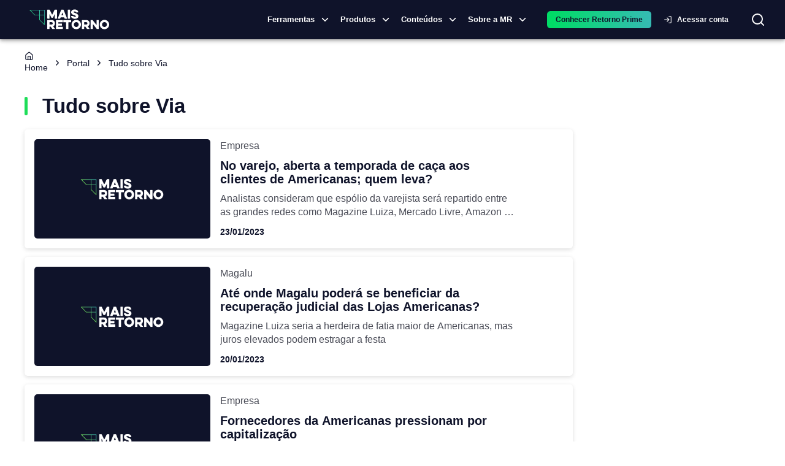

--- FILE ---
content_type: application/javascript; charset=UTF-8
request_url: https://maisretorno.com/_next/static/chunks/2855.c585996dcecfb9f5.js
body_size: 8934
content:
"use strict";(self.webpackChunk_N_E=self.webpackChunk_N_E||[]).push([[2855],{9091:(n,e,t)=>{t.r(e),t.d(e,{AppStyledTab:()=>b,AppStyledTabs:()=>g,CircularButton:()=>f,CtaLinkButton:()=>j,Iframe:()=>A,IframeContainer:()=>v,ImageContainer:()=>y,StickyContainer:()=>w});var r=t(9329),i=t(508),a=t(81876),o=t(30083),l=t(45403),s=t(54099),d=t(69693);function c(){let n=(0,r._)(["\n  background-color: ",";\n  margin: 0 10px;\n  box-shadow: none;\n  box-shadow: ",";\n  min-width: 40px;\n  z-index: 999;\n"]);return c=function(){return n},n}function m(){let n=(0,r._)(["\n  display: flex;\n  align-items: center;\n  justify-content: center;\n  & .MuiButtonBase-root {\n    font-weight: 700;\n  }\n"]);return m=function(){return n},n}function u(){let n=(0,r._)(["\n  margin-right: 0;\n  margin-left: 0;\n  margin-top: 0;\n  padding: 0;\n  margin-bottom: ",";\n\n  img {\n    border-radius: 4px;\n  }\n"]);return u=function(){return n},n}function p(){let n=(0,r._)(["\n  margin-bottom: ",";\n  position: relative;\n  padding-bottom: 56.25%; /* 16:9 */\n  height: 0;\n"]);return p=function(){return n},n}function h(){let n=(0,r._)(["\n  position: absolute;\n  top: 0;\n  left: 0;\n  width: 100%;\n  height: 100%;\n"]);return h=function(){return n},n}function x(){let n=(0,r._)(["\n  top: ","px;\n  position: sticky;\n"]);return x=function(){return n},n}let f=(0,s.Ay)(i.A)(c(),n=>{var e,t;return(null==n||null==(e=n.style)?void 0:e.backgroundColor)?null==n||null==(t=n.style)?void 0:t.backgroundColor:"#c4c4c4"},n=>{var e,t;return(null==n||null==(e=n.style)?void 0:e.boxShadow)?null==n||null==(t=n.style)?void 0:t.boxShadow:null});f.defaultProps={size:"small"};let g=(0,s.Ay)(o.A)(m());g.defaultProps={variant:"fullWidth",scrollButtons:!0,indicatorColor:"secondary",textColor:"primary"};let b=(0,s.Ay)(a.A)({minHeight:40,flexDirection:"row",alignItems:"center",justifyContent:"center",fontWeight:500,textTransform:"none"}),j=(0,s.Ay)(l.Button)({contained:{backgroundColor:d.A.colors.ctaColor,color:d.A.colors.white,"&:hover":{backgroundColor:d.A.colors.ctaHover}}}),y=(0,s.Ay)("figure")(u(),n=>n.theme.spacing(4)),v=(0,s.Ay)("div")(p(),n=>n.theme.spacing(4)),A=(0,s.Ay)("iframe")(h()),w=(0,s.Ay)("div")(x(),n=>n.top)},9267:(n,e,t)=>{t.r(e),t.d(e,{Breadcrumbs:()=>C});var r=t(6029),i=t(55729),a=t(81278),o=t(11690),l=t(82203),s=t.n(l),d=t(47326),c=t(9329),m=t(54099);function u(){let n=(0,c._)(["\n  display: flex;\n  align-items: center;\n  margin: 0px 8px;\n"]);return u=function(){return n},n}function p(){let n=(0,c._)([""]);return p=function(){return n},n}function h(){let n=(0,c._)(["\n  text-decoration: none;\n  color: ",";\n\n  svg {\n    margin-right: 5px;\n  }\n"]);return h=function(){return n},n}let x=(0,m.Ay)("li")(u()),f=(0,m.Ay)("li")(p()),g=(0,m.Ay)("a")(h(),n=>n.theme.palette.text.primary);var b=t(82220);let j=n=>{let{lastItem:e=!1,position:t,url:i,label:a,icon:o}=n;return(0,r.jsxs)(r.Fragment,{children:[(0,r.jsxs)(f,{itemProp:"itemListElement",itemScope:!0,itemType:"http://schema.org/ListItem",children:[(0,r.jsx)(s(),{href:i,passHref:!0,prefetch:!1,legacyBehavior:!0,children:(0,r.jsxs)(g,{rel:e?"nofollow":void 0,itemProp:"item",children:[o,(0,r.jsx)(b.A,{color:e?"textPrimary":"inherit",itemProp:"name",component:"span",children:a})]})}),(0,r.jsx)("meta",{itemProp:"position",content:"".concat(t)})]}),!e&&(0,r.jsx)(x,{children:(0,r.jsx)(d.A,{width:15,height:15})})]})};function y(){let n=(0,c._)(["\n  margin-top: 20px;\n  margin-bottom: 30px;\n"]);return y=function(){return n},n}function v(){let n=(0,c._)(["\n  display: flex;\n  align-items: center;\n  flex-wrap: wrap;\n  margin: 0;\n  padding: 0;\n\n  @media print {\n    display: none;\n  }\n"]);return v=function(){return n},n}let A=(0,m.Ay)("nav")(y()),w=(0,m.Ay)("ol")(v()),C=(0,i.memo)(n=>{let{breadcrumbs:e}=n,t=(0,a.useRouter)();return(0,r.jsx)(A,{children:(0,r.jsxs)(w,{itemScope:!0,itemType:"http://schema.org/BreadcrumbList",children:[(0,r.jsx)(j,{position:1,url:"/",label:"Home",icon:(0,r.jsx)(o.A,{width:15,height:15})}),e.map((n,i)=>(0,r.jsx)(j,{lastItem:i===e.length-1,position:i+2,url:n.url||t.asPath,label:n.label},"breadcrumb-".concat(n.url)))]})})})},18690:(n,e,t)=>{t.d(e,{V:()=>y});var r=t(6029),i=t(55729),a=t(43560),o=t(5850),l=t(9329),s=t(25527);function d(){let n=(0,l._)(["\n  padding: 4px 10px;\n  width: fit-content;\n  display: flex;\n  align-items: center;\n  font-size: 10px;\n  font-weight: 700;\n  line-height: 14px;\n  border-radius: 5px;\n  margin: 0 10px 10px 0;\n  text-transform: uppercase;\n"]);return d=function(){return n},n}function c(){let n=(0,l._)(["\n  color: ",";\n  border: solid 1px ",";\n\n  display: flex;\n  flex-direction: row;\n  align-items: center;\n"]);return c=function(){return n},n}function m(){let n=(0,l._)(["\n  color: ",";\n  border: solid 1px ",";\n\n  display: flex;\n  flex-direction: row;\n  align-items: center;\n"]);return m=function(){return n},n}let u=n=>{switch(n.status){case"operational":return n.theme.palette.operational.main;case"pre-operational":return n.theme.palette.preOperational.main;case"canceled":return n.theme.palette.canceled.main}},p=n=>{let{mediumNeutral:e}=n.theme.palette,t=n.maincolor||"primary";return n.checked?n.theme.palette[t].main:e.main},h=s.A.li(d()),x=(0,s.A)(h)(c(),n=>p(n),n=>p(n)),f=(0,s.A)(h)(m(),n=>u(n),n=>u(n)),g={operacional:"operational",cancelado:"canceled","pre-operacional":"pre-operational","EM FUNCIONAMENTO NORMAL":"operational",CANCELADA:"canceled","FASE PR\xc9-OPERACIONAL":"pre-operational"},b={operacional:"Operacional",cancelado:"Cancelado","pre-operacional":"Pr\xe9-operacional","EM FUNCIONAMENTO NORMAL":"Operacional",CANCELADA:"Cancelado","FASE PR\xc9-OPERACIONAL":"Pr\xe9-operacional"};var j=t(93340);let y=(0,i.memo)(n=>{let{fundHeader:e,mainColor:t}=n,i=(0,j.A)(),l=n=>(0,r.jsx)("div",{style:{marginLeft:"8px",alignItems:"center",display:"flex"},children:n?(0,r.jsx)(a.H,{color:i.palette.secondary.main,size:15},"checkbox-enable"):(0,r.jsx)(o.P,{size:15},"checkbox")});if(!e||!e.cvm_property)return null;let{open_condominium:s,qualified_investor:d,exclusive:c,long_term_tributation:m,pension_fund:u}=null==e?void 0:e.cvm_property;return(0,r.jsxs)("ul",{"data-testid":"fund-chips",style:{padding:0,marginTop:"8px",marginBottom:"8px",flexWrap:"wrap",display:"flex"},children:[void 0!==e.status&&(0,r.jsx)(f,{status:g[e.status],"data-testid":"status",children:(0,r.jsx)("span",{children:b[e.status]})}),void 0!==s&&(0,r.jsxs)(x,{maincolor:t,checked:s,"data-testid":"open-condominium",children:[(0,r.jsx)("span",{children:"CONDOM\xcdNIO ABERTO"}),l(s)]}),void 0!==d&&(0,r.jsxs)(x,{maincolor:t,checked:d,"data-testid":"qualified-investor",children:[(0,r.jsx)("span",{children:"INVESTIDOR QUALIFICADO"}),l(d)]}),void 0!==c&&(0,r.jsxs)(x,{maincolor:t,checked:c,"data-testid":"exclusive",children:[(0,r.jsx)("span",{children:"EXCLUSIVO"}),l(c)]}),void 0!==m&&(0,r.jsxs)(x,{maincolor:t,checked:m,"data-testid":"long_term_tributation",children:[(0,r.jsx)("span",{children:"TRIBUTA\xc7\xc3O DE LONGO PRAZO"}),l(m)]}),void 0!==u&&(0,r.jsxs)(x,{maincolor:t,checked:u,"data-testid":"pension_fund",children:[(0,r.jsx)("span",{children:"PREVID\xcaNCIA"}),l(u)]})]})})},20250:(n,e,t)=>{t.d(e,{K:()=>r});let r='\n        A Plataforma maisretorno.com \xe9 de propriedade exclusiva da MR Educa\xe7\xe3o & Tecnologia Ltda. (CNPJ/MF n\xba 28.373.825/0001-70), sendo proibida a utiliza\xe7\xe3o do nome, marca ou logotipo, \n        bem como informa\xe7\xf5es disponibilizadas na Plataforma, sob pena de viola\xe7\xe3o \xe0 Propriedade Intelectual.\n        Todas as informa\xe7\xf5es disponibilizadas na ferramenta s\xe3o meramente informativas e foram obtidas a partir de fontes p\xfablicas como a CVM.\n        A plataforma n\xe3o faz confer\xeancia individual das informa\xe7\xf5es obtidas, e, por consequ\xeancia, as mesmas n\xe3o configuram, sob nenhuma hip\xf3tese, qualquer tipo de recomenda\xe7\xe3o de investimento. \n        Informa\xe7\xf5es disponibilizadas em relat\xf3rios s\xe3o confidenciais, e os usu\xe1rios, profissionais ou n\xe3o, est\xe3o cientes dos \n        <a style="color: inherit; font-size:11px" href="https://maisretorno.com/termos-de-uso">"Termos de Uso"</a> \n        e da \n        <a style="color: inherit; font-size:11px" href="https://sobre.maisretorno.com/portal-privacidade">"Pol\xedtica de Privacidade"</a>\n        da plataforma, sendo os \xfanicos respons\xe1veis pela destina\xe7\xe3o que derem ao conte\xfado disponibilizado.\n        <br />\n        \xae️ Mais Retorno / Todos os direitos reservados\n'},29867:(n,e,t)=>{t.r(e),t.d(e,{Footer:()=>W});var r=t(6029),i=t(55729),a=t(29519),o=t(52248),l=t(20250),s=t(35375);function d(){return(0,r.jsx)("button",{title:"Voltar ao topo",className:"float-right bg-green-500 rounded-full p-1.5 mb-4 text-secondary",onClick:()=>{window.scrollTo({top:0,behavior:"smooth"})},children:(0,r.jsx)(s.A,{size:18})})}let c=()=>(0,r.jsxs)(r.Fragment,{children:[(0,r.jsx)(d,{}),(0,r.jsx)("hr",{className:"mb-4 w-full h-0.5 rounded-md border-0 bg-white opacity-20"}),(0,r.jsx)("small",{className:"text-text-light text-xs leading-5 block",dangerouslySetInnerHTML:{__html:l.K}})]});var m=t(82203),u=t.n(m),p=t(81278),h=t(82220),x=t(60121),f=t(76011),g=t(82990),b=t(89870),j=t(42599);let y=["/","/portal"];var v=t(9329),A=t(54099);function w(){let n=(0,v._)(["\n  padding: 5px 0;\n  font-weight: 700;\n  list-style-type: disc;\n\n  a {\n    color: ",";\n  }\n"]);return w=function(){return n},n}function C(){let n=(0,v._)(["\n  width: fit-content;\n\n  a {\n    display: flex;\n    flex-direction: row;\n    align-items: center;\n    gap: 1rem;\n\n    padding-left: 1rem;\n    margin-bottom: 2rem;\n    border-left: 5px solid ",";\n    font-size: 1.2rem;\n    color: ",";\n  }\n\n  h2 {\n    font-size: ",";\n    font-weight: bold;\n  }\n\n  span {\n    font-size: ",";\n    font-weight: bold;\n  }\n"]);return C=function(){return n},n}function k(){let n=(0,v._)(["\n  content: '';\n  position: absolute;\n  z-index: 1;\n  bottom: 2px;\n  left: 0;\n  right: 0;\n  width: 100%;\n  background-color: ",";\n  height: 3px;\n"]);return k=function(){return n},n}(0,A.Ay)("li")(w(),n=>n.theme.palette.primary.main),(0,A.Ay)("div")(C(),n=>n.theme.palette.secondary.main,n=>n.theme.palette.primary.main,n=>n.theme.typography.h2.fontSize,n=>n.theme.typography.h2.fontSize);let _=(0,A.Ay)("div")(k(),n=>n.theme.palette.secondary.main);var P=t(93340);let R=()=>{let n=(0,P.A)(),e=function(n){let{startLetter:e,endLetter:t,baseUrl:r}=n,i=[];for(let n=e.charCodeAt(0);n<=t.charCodeAt(0);n++){let e=String.fromCharCode(n),t="".concat(r,"/").concat(e);i.push({letter:e,link:t})}return i}({startLetter:"a",endLetter:"z",baseUrl:"https://maisretorno.com/portal/termos"});return(0,r.jsxs)(r.Fragment,{children:[(0,r.jsx)(h.A,{variant:"h3",fontWeight:700,children:"Gloss\xe1rio"}),(0,r.jsx)(h.A,{children:"Acompanhe os mais diferentes termos do mercado financeiro."}),(0,r.jsx)(h.A,{children:"Escolha uma letra e comece a navegar."}),(0,r.jsx)(a.A,{mt:5,children:e.map(e=>(0,r.jsx)(g.A,{component:"a",target:"_blank",href:e.link,linkComponent:u(),color:"primary",sx:{margin:.5,"&:hover p":{color:n.palette.primary.main}},children:(0,r.jsx)(h.A,{fontSize:"1.25rem",fontWeight:700,sx:{color:n.palette.mediumNeutral.main},children:e.letter})}))})]})},N=(0,i.memo)(n=>{var e;let{title:t="Termo do dia",terms:i}=n,l=(0,p.useRouter)(),s=y.includes(l.asPath),d=null==i||null==(e=i.related_terms)?void 0:e.slice(0,4);return(0,r.jsx)(a.A,{component:s?"section":"div",py:8,bgcolor:"#F6F6F6",children:(0,r.jsx)(o.A,{maxWidth:!1,children:(0,r.jsxs)(x.Ay,{container:!0,spacing:4,children:[(0,r.jsx)(x.Ay,{item:!0,xs:12,lg:6,children:(0,r.jsx)(R,{})}),(0,r.jsxs)(x.Ay,{item:!0,xs:12,lg:6,children:[(0,r.jsxs)(a.A,{width:"fit-content",position:"relative",mb:1,children:[(0,r.jsx)(u(),{href:i.link,passHref:!0,legacyBehavior:!0,prefetch:!1,children:(0,r.jsx)(h.A,{variant:"h4",component:"a",fontWeight:600,dangerouslySetInnerHTML:{__html:(0,j.oF)(i.title)}})}),(0,r.jsx)(_,{})]}),(0,r.jsx)(h.A,{variant:"body1",component:"p",style:{display:"inline"},dangerouslySetInnerHTML:{__html:(0,j.oF)((0,b.EJ)(i.excerpt,200))}}),(0,r.jsx)(u(),{href:i.link,passHref:!0,legacyBehavior:!0,prefetch:!1,children:(0,r.jsx)(f.A,{style:{fontWeight:700,textTransform:"none"},children:"\xa0 Continuar Lendo"})}),(null==d?void 0:d.length)>0&&(0,r.jsxs)(a.A,{mt:6,children:[(0,r.jsx)(h.A,{fontWeight:700,component:"h3",variant:"body1",children:"Mais termos relacionados:"}),(0,r.jsx)(a.A,{children:d.map(n=>(0,r.jsx)(g.A,{component:"a",target:"_blank",href:n.link,LinkComponent:u(),variant:"outlined",color:"primary",sx:{textTransform:"none",margin:.5},children:n.title}))})]})]})]})})})});var z=t(8588),B=t.n(z),I=t(64566),S=t(21267);let E=()=>{let n=[I.Lq,I.sA,I.Kw,I.Bq];return(0,r.jsxs)("div",{className:"flex flex-row flex-wrap gap-3",children:[(0,r.jsxs)("div",{className:"flex flex-col gap-8 mb-4",children:[(0,r.jsx)(B(),{src:"/img/logo-principal.svg",alt:"Logo Mais Retorno",title:"Logo Mais Retorno",width:150,height:50}),(0,r.jsx)("div",{className:"ml-2",children:(0,r.jsx)(S.L,{iconSize:30})})]}),n.map(n=>(0,r.jsxs)("div",{className:"px-4 md:px-8",children:[(0,r.jsx)("p",{className:"text-text-light text-sm mb-3",children:n.title}),(0,r.jsx)("ul",{className:"p-0",children:n.items.map(n=>(0,r.jsx)("li",{title:n.label,className:"my-2 text-sm",children:(0,r.jsx)(u(),{href:n.link,prefetch:!1,className:"text-white hover:underline hover:text-primary",children:n.label})},"footer-".concat(n.link)))})]},n.title))]})};var O=t(21935);let L=()=>{let n=(0,P.A)();return(0,r.jsx)(a.A,{py:6,bgcolor:n.palette.backgroundColor.main,children:(0,r.jsxs)(o.A,{maxWidth:!1,children:[(0,r.jsx)(O.E,{width:"250px",height:"32px"}),(0,r.jsxs)(a.A,{mt:8,children:[(0,r.jsx)(O.E,{width:"200px",height:"32px"}),(0,r.jsx)(O.E,{width:"100%",height:"20px",margin:{top:8}}),(0,r.jsx)(O.E,{width:"80%",height:"20px",margin:{top:8}})]}),(0,r.jsxs)(a.A,{mt:8,children:[(0,r.jsx)(O.E,{width:"250px",height:"32px"}),(0,r.jsxs)(a.A,{mt:4,children:[(0,r.jsx)(O.E,{width:"150px",height:"20px"}),(0,r.jsx)(O.E,{width:"200px",height:"20px",margin:{top:8}}),(0,r.jsx)(O.E,{width:"100px",height:"20px",margin:{top:8}}),(0,r.jsx)(O.E,{width:"150px",height:"20px",margin:{top:8}})]})]})]})})};function T(){let n=(0,v._)(["\n  width: 100%;\n  background-color: ",";\n"]);return T=function(){return n},n}function F(){let n=(0,v._)(["\n  width: 100%;\n  background-color: #0f132a;\n  padding: 60px 16px;\n\n  a {\n    color: #fff;\n  }\n\n  .container {\n    width: 100%;\n    padding: 0;\n    color: #fff;\n    display: grid;\n    grid-template-columns: 1fr 1fr 1fr 1fr 1fr;\n    text-transform: uppercase;\n    margin-bottom: 2rem;\n  }\n\n  @media (max-width: 950px) {\n    .container {\n      grid-template-columns: 1fr 1fr 1fr 1fr;\n    }\n  }\n\n  @media (max-width: 760px) {\n    .container {\n      grid-template-columns: 1fr 1fr 1fr;\n    }\n  }\n\n  @media (max-width: 600px) {\n    .container {\n      grid-template-columns: 1fr 1fr;\n    }\n  }\n\n  @media (max-width: 350px) {\n    .container {\n      grid-template-columns: 1fr;\n    }\n  }\n\n  ul {\n    padding-left: 0;\n    padding-right: 0;\n  }\n\n  li {\n    list-style-type: none;\n  }\n\n  .containerli {\n    list-style: none;\n    margin-top: 1rem;\n  }\n\n  .containerli:first-child {\n    margin-top: 0;\n  }\n\n  .containerli a {\n    font-size: 12px;\n    color: #fff;\n    text-decoration: none;\n  }\n\n  .div-terms {\n    width: 100%;\n    display: grid;\n    align-items: flex-start;\n    column-gap: 1rem;\n    grid-template-columns: 1fr 6fr 2fr;\n\n    margin-top: 1rem;\n  }\n\n  .div-terms small {\n    color: #fff;\n    font-size: 0.7rem;\n  }\n\n  @media (max-width: 1300px) {\n    .div-terms {\n      grid-template-columns: 1fr 5fr 2fr;\n    }\n  }\n\n  @media (max-width: 1150px) {\n    .div-terms {\n      grid-template-columns: 1fr 4fr 2fr;\n    }\n  }\n\n  @media (max-width: 1000px) {\n    .div-terms {\n      grid-template-columns: 1fr;\n      grid-template-rows: 0.5fr 3fr 0.5fr;\n      align-items: center;\n    }\n  }\n\n  @media (max-width: 960px) {\n    .div-terms {\n      margin-top: 0;\n    }\n  }\n\n  @media (max-width: 570px) {\n    .div-terms {\n      grid-template-columns: 1fr;\n      grid-template-rows: 1fr 4fr 1fr;\n      align-items: center;\n    }\n  }\n\n  .socialItemContainer {\n    width: 100%;\n    display: flex;\n    align-items: center;\n    justify-content: flex-end;\n  }\n\n  .socialItem {\n    margin-left: 10px;\n    height: 45px;\n    width: 45px;\n    cursor: pointer;\n  }\n"]);return F=function(){return n},n}let M=(0,A.Ay)("footer")(T(),n=>n.theme.palette.primary.main);(0,A.Ay)("footer")(F());let W=n=>{let{termOfDay:e,loading:t=!1}=n;return(0,r.jsxs)(r.Fragment,{children:[e&&(0,r.jsx)(D,{termOfDay:e,loading:t}),(0,r.jsx)(a.A,{displayPrint:"none",children:(0,r.jsx)(M,{sx:{pt:8,pb:4},children:(0,r.jsxs)(o.A,{maxWidth:!1,children:[(0,r.jsx)(E,{}),(0,r.jsx)(c,{})]})})})]})},D=n=>{let{termOfDay:e,loading:t=!1}=n;return t?(0,r.jsx)(L,{}):e?(0,r.jsx)(N,{terms:e}):null}},42512:(n,e,t)=>{t.d(e,{K:()=>i});var r=t(6029);let i=n=>{let{isSponsored:e,children:t}=n;return e?(0,r.jsx)(r.Fragment,{children:t}):null}},42599:(n,e,t)=>{t.d(e,{e0:()=>r,oF:()=>i});let r=n=>n?Number(n.replace(/\D/g,"")):null,i=n=>n?n.replace(/(<([^>]+)>)/gi,""):n},44502:(n,e,t)=>{t.d(e,{M:()=>a,h:()=>i});var r=t(41833);let i=async n=>{let{cnpj:e}=n;try{var t,i,a,o,l,s,d,c,m,u,p,h;let{data:n}=await (0,r.Ws)({method:"POST",data:{query:'\n           {\n            laminaPatrocinada(cnpj: "'.concat(e,'")  {\n              data {\n                attributes {\n                  contact_cta\n                  video_youtube_id\n                  asset_manager_website\n                  asset_manager_email\n                  asset_manager_phone\n                  fund_description\n                  brokers {\n                    label\n                    link\n                  }\n                  monthly_report {\n                    data {\n                      attributes {\n                        url\n                      }\n                    }\n                  }\n                  video {\n                    data {\n                      attributes {\n                        url\n                      }\n                    }\n                  }\n                  fund_description_document {\n                    data {\n                      attributes {\n                        url\n                      }\n                    }\n                  }\n                }\n              }\n            }\n          }\n        ')}}),{brokers:x,monthly_report:f,video:g,fund_description_document:b,...j}=(null==n||null==(a=n.data)||null==(i=a.laminaPatrocinada)||null==(t=i.data)?void 0:t.attributes)||{};return{investmentList:x,monthly_report:null==f||null==(s=f.data)||null==(l=s[0])||null==(o=l.attributes)?void 0:o.url,video:null==g||null==(c=g.data)||null==(d=c.attributes)?void 0:d.url,fund_description_document:null==b||null==(u=b.data)||null==(m=u.attributes)?void 0:m.url,isSponsored:!!(null==n||null==(h=n.data)||null==(p=h.laminaPatrocinada)?void 0:p.data),...j}}catch(n){return null}},a=async n=>{var e,t,i,a,o,l,s,d,c,m,u;try{let{data:u}=await (0,r.Ws)({method:"POST",data:{query:'\n           {\n            gestoraPatrocinadas(filters:{slug: {eq: "'.concat(n,'"}}) {\n              data {\n                attributes {\n                  contact_cta\n                  disable\n                  linkedin\n                  instagram\n                  site\n                  headline\n                  about\n                  highlight_fund_1\n                  highlight_fund_2\n                  highlight_fund_3\n                  profile_image {\n                    data{\n                      attributes {\n                        url\n                      }\n                    }\n                  }\n                  banner_image {\n                    data{\n                      attributes {\n                        url\n                      }\n                    }\n                  }\n                }\n              }\n            }\n          }\n        ')}}),p=null==u||null==(a=u.data)||null==(i=a.gestoraPatrocinadas)||null==(t=i.data)||null==(e=t[0])?void 0:e.attributes;if(!p||p.disable)return null;return{...p,profile_image:null==p||null==(s=p.profile_image)||null==(l=s.data)||null==(o=l.attributes)?void 0:o.url,banner_image:null==p||null==(m=p.banner_image)||null==(c=m.data)||null==(d=c.attributes)?void 0:d.url}}catch(n){return console.log(null==n||null==(u=n.response)?void 0:u.data),null}}},52910:(n,e,t)=>{t.d(e,{D:()=>o});var r=t(6029),i=t(55729),a=t(27678);let o=(0,i.memo)(n=>{let{size:e,...t}=n;return(0,r.jsx)(a.l,{color:"#dbbf1d",size:e,...t})})},74340:(n,e,t)=>{t.d(e,{H:()=>l});var r=t(6029),i=t(58257),a=t(8588),o=t.n(a);let l=(0,t(55729).memo)(n=>{let{size:e="medium",colorScheme:t="dark"}=n,{userIsPremium:a,userIsPro:l,userName:s}=(0,i.useAuth)(),d=l?"/img/pro-icon.svg":a?"/img/prime-icon.svg":null,c=(()=>{switch(e){case"small":return 32;case"medium":default:return 40;case"large":return 46}})(),m=(()=>{switch(e){case"small":return"text-sm";case"medium":default:return"text-base";case"large":return"text-lg"}})();if(d)return(0,r.jsx)("div",{className:"rounded-full flex items-center justify-center overflow-hidden",style:{width:c,height:c},children:(0,r.jsx)(o(),{src:d,alt:"User avatar",width:c,height:c})});let u=s?(n=>n?n.substring(0,1):null)(s):"?";return(0,r.jsx)("div",{className:"rounded-full flex items-center justify-center font-semibold ".concat(m," ").concat("light"===t?"bg-gray-200 text-gray-700":"bg-gray-600 text-white"),style:{width:c,height:c},children:u})})},75221:(n,e,t)=>{t.d(e,{t:()=>k});var r=t(6029),i=t(55729),a=t(11212),o=t.n(a),l=t(87662),s=t(78758);let d=i.forwardRef((n,e)=>{let{className:t,children:i,...a}=n;return(0,r.jsxs)(r.Fragment,{children:[(0,r.jsxs)(l.$,{ref:e,size:"sm",className:(0,s.cn)("group relative overflow-hidden w-full md:w-fit rounded-md","text-secondary font-semibold text-sm px-4 h-8","transition-all duration-300 ease-out hover:scale-[1.02] hover:shadow-[0_0_15px_rgba(29,221,88,0.4)]",t),style:{background:"linear-gradient(90deg, #00dc65, #38b9b7, #00dc65, #38b9b7)",backgroundSize:"300% 100%",animation:"continuousGradientFlow 6s linear infinite"},...a,children:[(0,r.jsx)("div",{style:{background:"linear-gradient(90deg, #00dc65, #38b9b7, #00dc65)",backgroundSize:"200% 100%",animation:"gradientFlow 4s linear infinite"},className:"jsx-629f50c2e2f47133 absolute inset-0 opacity-0 group-hover:opacity-100 transition-opacity duration-300 z-0 pointer-events-none"}),(0,r.jsx)("div",{style:{background:"linear-gradient(45deg, transparent 30%, rgba(255,255,255,0.5) 50%, transparent 70%)",backgroundSize:"200% 200%",animation:"shimmer 1.5s ease-in-out infinite"},className:"jsx-629f50c2e2f47133 absolute inset-0 opacity-0 group-hover:opacity-30 transition-opacity duration-300 z-0 pointer-events-none"}),(0,r.jsx)("span",{className:"jsx-629f50c2e2f47133 relative z-10",children:i}),(0,r.jsx)("div",{style:{background:"linear-gradient(90deg, #00dc65, #38b9b7)"},className:"jsx-629f50c2e2f47133 absolute inset-0 rounded-md pointer-events-none z-0 transition-all duration-300 blur-sm opacity-50 group-hover:blur-md group-hover:opacity-75"})]}),(0,r.jsx)(o(),{id:"629f50c2e2f47133",children:"@keyframes continuousGradientFlow{0%{background-position:0%50%}100%{background-position:100%50%}}@keyframes gradientFlow{0%{background-position:0%50%}100%{background-position:200%50%}}@keyframes shimmer{0%{background-position:-200%-200%}100%{background-position:200%200%}}"})]})});d.displayName="GradientButton";var c=t(72310),m=t(35898),u=t(81190),p=t(29519),h=t(82220),x=t(82990),f=t(71183);let g=n=>{let{open:e,onClose:t,redirectUrl:i=c.ZS.retornoProAppSubscriptions}=n;return(0,r.jsx)(u.A,{open:e,fullWidth:!0,maxWidth:"xs",onClose:()=>t(),sx:{"& .MuiDialog-paper":{borderRadius:"12px"}},children:(0,r.jsxs)(p.A,{p:4,display:"flex",flexDirection:"column",justifyContent:"center",alignItems:"center",children:[(0,r.jsx)(p.A,{bgcolor:" #1DDD571A",width:80,height:80,borderRadius:"50%",display:"flex",alignItems:"center",justifyContent:"center",children:(0,r.jsx)(f.y,{color:m.A.palette.secondary.main,size:40})}),(0,r.jsxs)(p.A,{display:"flex",flexDirection:"column",alignItems:"center",justifyContent:"center",mt:4,children:[(0,r.jsx)(h.A,{fontWeight:700,variant:"h4",align:"center",children:"Aviso de redirecionamento"}),(0,r.jsxs)(h.A,{variant:"body1",align:"center",mt:2,children:['Voc\xea est\xe1 sendo redirecionado para o gerenciamento de assinaturas do RetornoPRO. Se preferir permanecer no Prime, clique em "Cancelar".'," "]})]}),(0,r.jsxs)(p.A,{mt:3,display:"flex",gap:3,children:[(0,r.jsx)(x.A,{variant:"contained",color:"inherit",onClick:()=>t(),children:"Cancelar"}),(0,r.jsx)(x.A,{variant:"contained",color:"secondary",onClick:()=>void(window.open(i,"_blank"),t()),children:"Confirmar"})]})]})})};var b=t(45403),j=t(8440),y=t(59481),v=t(15236),A=t(24826),w=t(69396),C=t(81278);let k=n=>{let{textVariant:e,userIsPro:t=!1,userIsPremium:a=!1,showProRedirectConfirmation:o=!0,utmContent:l,...s}=n,[m,u]=(0,i.useState)(!1),[p,x]=(0,i.useState)(null),{pathname:f}=(0,C.useRouter)(),k=(0,y.o)({utmContent:l,baseUrl:j.P.PRIME,pathname:f}),_=(0,y.o)({utmContent:l,baseUrl:j.P.PRO,pathname:f}),P=()=>{x(null)},R=t?{textVariant:{navbar:{textRoleButton:"Acessar RetornoPro"},userCard:{textRoleButton:"Gerenciar assinatura"},subscriptionList:{textRoleButton:"Gerenciar assinatura"}},gradient:!1,handleClick:o?()=>u(!0):()=>window.open(c.ZS.retornoProApp,"_blank")}:a?{textVariant:{navbar:{textRoleButton:"Conhecer o Retorno Pro"},userCard:{textRoleButton:"Conhecer o Retorno Pro"},subscriptionList:{textRoleButton:"Mudar para Plano Anual"}},gradient:!1,handleClick:()=>window.open(_,"_blank")}:{textVariant:{navbar:{textRoleButton:"Conhecer Retorno Prime"},userCard:{textRoleButton:"Conhecer Retorno Prime"}},gradient:!0,textRoleButton:"Conhecer Retorno Prime",handleClick:n=>{x(n.currentTarget)},showDropdown:!0};return t||a?(0,r.jsxs)(r.Fragment,{children:[R.gradient?(0,r.jsx)(d,{onClick:R.handleClick,...s,children:R.textVariant[e].textRoleButton}):(0,r.jsx)(b.Button,{variant:"contained",color:"secondary",onClick:R.handleClick,...s,children:R.textVariant[e].textRoleButton}),(0,r.jsx)(g,{open:m,onClose:()=>u(!1)})]}):(0,r.jsxs)(r.Fragment,{children:[R.gradient?(0,r.jsx)(d,{onClick:R.handleClick,...s,children:R.textVariant[e].textRoleButton}):(0,r.jsx)(b.Button,{variant:"contained",color:"secondary",onClick:R.handleClick,...s,children:R.textVariant[e].textRoleButton}),(0,r.jsxs)(v.A,{anchorEl:p,open:!!p,onClose:P,anchorOrigin:{vertical:"bottom",horizontal:"center"},transformOrigin:{vertical:"top",horizontal:"center"},PaperProps:{sx:{boxShadow:"0px 4px 20px rgba(0, 0, 0, 0.1)"}},children:[(0,r.jsx)(A.A,{onClick:()=>{window.open(k,"_blank"),P()},sx:{py:1.5},children:(0,r.jsxs)("div",{children:[(0,r.jsx)(h.A,{fontWeight:600,color:"primary",children:"Conhe\xe7a o Retorno Prime"}),(0,r.jsx)(h.A,{variant:"body2",color:"text.secondary",children:"Para investidores individuais"})]})}),(0,r.jsx)(w.A,{sx:{my:0}}),(0,r.jsx)(A.A,{onClick:()=>{window.open(_,"_blank"),P()},sx:{py:1.5},children:(0,r.jsxs)("div",{children:[(0,r.jsx)(h.A,{fontWeight:600,color:"primary",children:"Conhe\xe7a o Retorno Pro"}),(0,r.jsx)(h.A,{variant:"body2",color:"text.secondary",children:"Para profissionais do mercado"})]})})]}),(0,r.jsx)(g,{open:m,onClose:()=>u(!1)})]})}},78516:(n,e,t)=>{t.r(e),t.d(e,{default:()=>g});var r=t(6029),i=t(11212),a=t.n(i);t(55729);var o=t(43691),l=t(75952),s=t(29867),d=t(69693),c=t(89983),m=t(9267),u=t(9329),p=t(54099),h=t(29519);function x(){let n=(0,u._)(["\n  width: 100%;\n  padding-left: 15px;\n  margin-top: 20px;\n  margin-bottom: 15px;\n  display: none;\n  padding-left: 50px;\n  padding-right: 50px;\n\n  @media print {\n    display: flex;\n  }\n"]);return x=function(){return n},n}let f=(0,p.Ay)(h.A)(x());function g(n){let{children:e,breadcrumbs:t,showFooterServiceTerms:i=!1,backgroundColor:u=d.A.colors.backgroundColor,removeMainTag:p=!1}=n;return(0,r.jsxs)(r.Fragment,{children:[(0,r.jsx)(a(),{id:"7828c19bf857c5b2",dynamic:[u],children:"body{background-color:".concat(u,"}")}),(0,r.jsx)(l.Navbar,{}),p?(0,r.jsxs)("div",{className:a().dynamic([["7828c19bf857c5b2",[u]]])+" app",children:[(0,r.jsx)(o.A,{direction:"row",justifyContent:"space-between",alignItems:"center",children:(0,r.jsx)(m.Breadcrumbs,{breadcrumbs:t})}),e]}):(0,r.jsxs)("main",{className:a().dynamic([["7828c19bf857c5b2",[u]]])+" app",children:[(0,r.jsx)(o.A,{direction:"row",justifyContent:"space-between",alignItems:"center",children:(0,r.jsx)(m.Breadcrumbs,{breadcrumbs:t})}),e]}),i&&(0,r.jsx)(f,{children:(0,r.jsx)(c.$,{})}),(0,r.jsx)(s.Footer,{})]})}},83886:(n,e,t)=>{t.d(e,{L:()=>x,d:()=>f});var r=t(6029),i=t(55729),a=t(93444),o=t(29519),l=t(82220),s=t(52910),d=t(58257),c=t(93340),m=t(8588),u=t.n(m),p=t(8440),h=t(33055);let x=(0,i.memo)(n=>{let{children:e,description:t,utmContent:i}=n,{userIsPremium:m}=(0,d.useAuth)(),u=(0,c.A)();return m?e:(0,r.jsx)(a.A,{componentsProps:{tooltip:{sx:{p:0}}},title:(0,r.jsxs)(o.A,{borderRadius:1,textAlign:"center",sx:{py:3,px:2,background:u.palette.primary.main,maxWidth:"240px"},children:[(0,r.jsx)(s.D,{size:32}),(0,r.jsx)(l.A,{fontWeight:700,variant:"h4",color:u.palette.primary.contrastText,gutterBottom:!0,children:"Funcionalidade Prime"}),(0,r.jsx)(l.A,{variant:"body2",color:u.palette.primary.contrastText,mb:3,children:t}),(0,r.jsx)(h.j,{utmContent:i,variant:"contained",color:"secondary",sx:{color:u.palette.primary.main},children:"Conhe\xe7a o Retorno Prime"})]}),children:e})}),f=(0,i.memo)(n=>{let{children:e,description:t,utmContent:i}=n,s=(0,c.A)();return(0,r.jsx)(a.A,{componentsProps:{tooltip:{sx:{p:0}}},title:(0,r.jsxs)(o.A,{borderRadius:1,textAlign:"center",sx:{py:3,px:2,background:"#0A1B23",maxWidth:"240px"},children:[(0,r.jsx)(u(),{src:"/img/pro-icon.svg",alt:"Retorno Pro",width:40,height:40}),(0,r.jsx)(l.A,{fontWeight:700,variant:"h4",sx:{mt:1},color:s.palette.primary.contrastText,gutterBottom:!0,children:"Acesse o Pro"}),(0,r.jsx)(l.A,{variant:"body2",color:s.palette.primary.contrastText,mb:3,children:t}),(0,r.jsx)(h.j,{utmContent:i,baseUrl:p.P.PRO,variant:"contained",color:"secondary",sx:{color:s.palette.primary.main},children:"Conhe\xe7a o Retorno Pro"})]}),children:e})})},89983:(n,e,t)=>{t.d(e,{$:()=>o});var r=t(6029),i=t(20250),a=t(65536);let o=()=>(0,r.jsx)(a.aR,{title:"Aviso legal",children:(0,r.jsx)("small",{dangerouslySetInnerHTML:{__html:i.K},className:"leading-2 block text-xs text-text-secondary font-light"})})}}]);
//# sourceMappingURL=2855.c585996dcecfb9f5.js.map

--- FILE ---
content_type: text/plain; charset=utf-8
request_url: https://events.getsitectrl.com/api/v1/events
body_size: 559
content:
{"id":"66af1649e874c8d6","user_id":"66af1649e8bd0910","time":1764096550817,"token":"1764096550.2de32eeb49abd6ec8c4b81c9e0fa5c79.edc04a185b76a6b9dc7030ddb8a17db4","geo":{"ip":"18.119.102.236","geopath":"147015:147763:220321:","geoname_id":4509177,"longitude":-83.0061,"latitude":39.9625,"postal_code":"43215","city":"Columbus","region":"Ohio","state_code":"OH","country":"United States","country_code":"US","timezone":"America/New_York"},"ua":{"platform":"Desktop","os":"Mac OS","os_family":"Mac OS X","os_version":"10.15.7","browser":"Other","browser_family":"ClaudeBot","browser_version":"1.0","device":"Spider","device_brand":"Spider","device_model":"Desktop"},"utm":{}}

--- FILE ---
content_type: application/javascript; charset=UTF-8
request_url: https://maisretorno.com/_next/static/chunks/6463.d72106cde72a13da.js
body_size: 884
content:
"use strict";(self.webpackChunk_N_E=self.webpackChunk_N_E||[]).push([[1225,6463,8844],{21834:(e,r,t)=>{t.d(r,{A:()=>u});var n=t(99410),s=t(1983),o=t(25060),a=t(93978);let l=["sx"];function u(e){let r,{sx:t}=e,{systemProps:u,otherProps:f}=(e=>{var r,t;let n={systemProps:{},otherProps:{}},s=null!=(r=null==e||null==(t=e.theme)?void 0:t.unstable_sxConfig)?r:a.A;return Object.keys(e).forEach(r=>{s[r]?n.systemProps[r]=e[r]:n.otherProps[r]=e[r]}),n})((0,s.A)(e,l));return r=Array.isArray(t)?[u,...t]:"function"==typeof t?(...e)=>{let r=t(...e);return(0,o.Q)(r)?(0,n.A)({},u,r):u}:(0,n.A)({},u,t),(0,n.A)({},f,{sx:r})}},29519:(e,r,t)=>{t.d(r,{A:()=>y});var n=t(99410),s=t(1983),o=t(55729),a=t(50212),l=t(23070),u=t(32790),f=t(21834),A=t(43795),i=t(6029);let c=["className","component"];var d=t(64314),h=t(72106),p=t(82683);let m=(0,h.A)(),y=function(e={}){let{themeId:r,defaultTheme:t,defaultClassName:d="MuiBox-root",generateClassName:h}=e,p=(0,l.Ay)("div",{shouldForwardProp:e=>"theme"!==e&&"sx"!==e&&"as"!==e})(u.A);return o.forwardRef(function(e,o){let l=(0,A.A)(t),u=(0,f.A)(e),{className:m,component:y="div"}=u,v=(0,s.A)(u,c);return(0,i.jsx)(p,(0,n.A)({as:y,ref:o,className:(0,a.A)(m,h?h(d):d),theme:r&&l[r]||l},v))})}({themeId:p.A,defaultTheme:m,defaultClassName:"MuiBox-root",generateClassName:d.A.generate})},41701:(e,r,t)=>{t.r(r),t.d(r,{default:()=>n.A});var n=t(29519)},50212:(e,r,t)=>{function n(){for(var e,r,t=0,n="",s=arguments.length;t<s;t++)(e=arguments[t])&&(r=function e(r){var t,n,s="";if("string"==typeof r||"number"==typeof r)s+=r;else if("object"==typeof r)if(Array.isArray(r)){var o=r.length;for(t=0;t<o;t++)r[t]&&(n=e(r[t]))&&(s&&(s+=" "),s+=n)}else for(n in r)r[n]&&(s&&(s+=" "),s+=n);return s}(e))&&(n&&(n+=" "),n+=r);return n}t.d(r,{$:()=>n,A:()=>s});let s=n},64314:(e,r,t)=>{t.d(r,{A:()=>s});let n=e=>e,s=(()=>{let e=n;return{configure(r){e=r},generate:r=>e(r),reset(){e=n}}})()}}]);
//# sourceMappingURL=6463.d72106cde72a13da.js.map

--- FILE ---
content_type: application/javascript; charset=UTF-8
request_url: https://maisretorno.com/_next/static/chunks/6866.d0cc2a1a7f0a9578.js
body_size: 1197
content:
"use strict";(self.webpackChunk_N_E=self.webpackChunk_N_E||[]).push([[813,3194,6866],{16492:(e,t,r)=>{r.d(t,{A:()=>o});var n=r(46720);function o(e,t,r="Mui"){let s={};return t.forEach(t=>{s[t]=(0,n.Ay)(e,t,r)}),s}},17582:(e,t,r)=>{r.d(t,{A:()=>n});function n(e,t,r){let n={};return Object.keys(e).forEach(o=>{n[o]=e[o].reduce((e,n)=>{if(n){let o=t(n);""!==o&&e.push(o),r&&r[n]&&e.push(r[n])}return e},[]).join(" ")}),n}},21446:(e,t,r)=>{r.d(t,{A:()=>s});var n=r(48241),o=r(43795);function s({props:e,name:t,defaultTheme:r,themeId:s}){let l=(0,o.A)(r);return s&&(l=l[s]||l),(0,n.A)({theme:l,name:t,props:e})}},21834:(e,t,r)=>{r.d(t,{A:()=>u});var n=r(99410),o=r(1983),s=r(25060),l=r(93978);let c=["sx"];function u(e){let t,{sx:r}=e,{systemProps:u,otherProps:i}=(e=>{var t,r;let n={systemProps:{},otherProps:{}},o=null!=(t=null==e||null==(r=e.theme)?void 0:r.unstable_sxConfig)?t:l.A;return Object.keys(e).forEach(t=>{o[t]?n.systemProps[t]=e[t]:n.otherProps[t]=e[t]}),n})((0,o.A)(e,c));return t=Array.isArray(r)?[u,...r]:"function"==typeof r?(...e)=>{let t=r(...e);return(0,s.Q)(t)?(0,n.A)({},u,t):u}:(0,n.A)({},u,r),(0,n.A)({},i,{sx:t})}},35142:(e,t,r)=>{r.d(t,{A:()=>function e(t,r){let o=(0,n.A)({},r);return Object.keys(t).forEach(s=>{if(s.toString().match(/^(components|slots)$/))o[s]=(0,n.A)({},t[s],o[s]);else if(s.toString().match(/^(componentsProps|slotProps)$/)){let l=t[s]||{},c=r[s];o[s]={},c&&Object.keys(c)?l&&Object.keys(l)?(o[s]=(0,n.A)({},c),Object.keys(l).forEach(t=>{o[s][t]=e(l[t],c[t])})):o[s]=c:o[s]=l}else void 0===o[s]&&(o[s]=t[s])}),o}});var n=r(99410)},46720:(e,t,r)=>{r.d(t,{Ay:()=>s});var n=r(64314);let o={active:"active",checked:"checked",completed:"completed",disabled:"disabled",error:"error",expanded:"expanded",focused:"focused",focusVisible:"focusVisible",open:"open",readOnly:"readOnly",required:"required",selected:"selected"};function s(e,t,r="Mui"){let l=o[t];return l?`${r}-${l}`:`${n.A.generate(e)}-${t}`}},48241:(e,t,r)=>{r.d(t,{A:()=>o});var n=r(35142);function o(e){let{theme:t,name:r,props:o}=e;return t&&t.components&&t.components[r]&&t.components[r].defaultProps?(0,n.A)(t.components[r].defaultProps,o):o}},64314:(e,t,r)=>{r.d(t,{A:()=>o});let n=e=>e,o=(()=>{let e=n;return{configure(t){e=t},generate:t=>e(t),reset(){e=n}}})()},73194:(e,t,r)=>{r.r(t),r.d(t,{default:()=>n.Ay,getGridUtilityClass:()=>o.n,gridClasses:()=>o.A});var n=r(60121),o=r(65274)},78730:(e,t,r)=>{r.d(t,{A:()=>l});var n=r(21446),o=r(55058),s=r(82683);function l(e){let{props:t,name:r}=e;return(0,n.A)({props:t,name:r,defaultTheme:o.A,themeId:s.A})}},99775:(e,t,r)=>{r.d(t,{A:()=>n});let n=function(){for(var e,t,r=0,n="";r<arguments.length;)(e=arguments[r++])&&(t=function e(t){var r,n,o="";if("string"==typeof t||"number"==typeof t)o+=t;else if("object"==typeof t)if(Array.isArray(t))for(r=0;r<t.length;r++)t[r]&&(n=e(t[r]))&&(o&&(o+=" "),o+=n);else for(r in t)t[r]&&(o&&(o+=" "),o+=r);return o}(e))&&(n&&(n+=" "),n+=t);return n}}}]);
//# sourceMappingURL=6866.d0cc2a1a7f0a9578.js.map

--- FILE ---
content_type: application/javascript; charset=UTF-8
request_url: https://maisretorno.com/_next/static/chunks/pages/portal/tudo-sobre/%5Bslug%5D-5e1f87187c5fe2be.js
body_size: 3298
content:
(self.webpackChunk_N_E=self.webpackChunk_N_E||[]).push([[4661,9989],{21935:(e,n,t)=>{"use strict";t.d(n,{E:()=>s});var r=t(6029),a=t(11212),i=t.n(a),o=t(55729),l=t(93340);let s=(0,o.memo)(e=>{let{height:n,width:t,margin:a=null,borderRadius:o}=e;return(0,r.jsxs)(r.Fragment,{children:[(0,r.jsx)("div",{className:i().dynamic([["80f8c392153e99ad",[n,t,o||0,(null==a?void 0:a.top)?a.top:0,(null==a?void 0:a.bottom)?a.bottom:0,(null==a?void 0:a.left)?a.left:0,(null==a?void 0:a.right)?a.right:0,(0,l.A)().palette.grey[300]]]])+" container"}),(0,r.jsx)(i(),{id:"80f8c392153e99ad",dynamic:[n,t,o||0,(null==a?void 0:a.top)?a.top:0,(null==a?void 0:a.bottom)?a.bottom:0,(null==a?void 0:a.left)?a.left:0,(null==a?void 0:a.right)?a.right:0,(0,l.A)().palette.grey[300]],children:".container.__jsx-style-dynamic-selector{height:".concat(n,";width:").concat(t,";position:relative;z-index:99;align-self:center;overflow:hidden;border-radius:").concat(o||0,"px;margin-top:").concat((null==a?void 0:a.top)?a.top:0,"px;margin-bottom:").concat((null==a?void 0:a.bottom)?a.bottom:0,"px;margin-left:").concat((null==a?void 0:a.left)?a.left:0,"px;margin-right:").concat((null==a?void 0:a.right)?a.right:0,"px;background:linear-gradient(to right,rgba(255,255,255,0),rgba(255,255,255,.8)33%,rgba(255,255,255,0)100%),").concat((0,l.A)().palette.grey[300],";background-repeat:repeat-y;background-size:33%;background-position:0 0;animation:shine 1s infinite}@keyframes shine{to{background-position:100%0,0 0}}")})]})})},37271:(e,n,t)=>{"use strict";t.d(n,{_:()=>g});var r=t(6029);t(55729);var a=t(21935),i=t(9329),o=t(54099);function l(){let e=(0,i._)(["\n  padding: 0;\n  margin-top: 24px;\n"]);return l=function(){return e},e}function s(){let e=(0,i._)(["\n  & + li {\n    margin-top: 20px;\n  }\n  width: 100%;\n  height: 197px;\n  box-shadow: 0px 2px 7px rgba(0, 0, 0, 0.14);\n  border-radius: 5px;\n  padding: ",";\n  display: flex;\n  align-items: flex-start;\n"]);return s=function(){return e},e}function c(){let e=(0,i._)(["\n  -webkit-appearance: none;\n  -moz-appearance: none;\n  appearance: none;\n  box-sizing: border-box;\n  border: none;\n  border-radius: 50%;\n  padding: 0.25em;\n  width: 3em;\n  height: 3em;\n  color: ",";\n  background-color: transparent;\n  font-size: 16px;\n  overflow: hidden;\n\n  &::-webkit-progress-bar {\n    background-color: transparent;\n  }\n\n  /* Indeterminate */\n  &:indeterminate {\n    -webkit-mask-image: linear-gradient(transparent 50%, black 50%),\n      linear-gradient(to right, transparent 50%, black 50%);\n    mask-image: linear-gradient(transparent 50%, black 50%),\n      linear-gradient(to right, transparent 50%, black 50%);\n    animation: pure-material-progress-circular 6s infinite\n      cubic-bezier(0.3, 0.6, 1, 1);\n  }\n\n  :-ms-lang(x),\n  &:indeterminate {\n    animation: none;\n  }\n\n  &:indeterminate::before,\n  &:indeterminate::-webkit-progress-value {\n    content: '';\n    display: block;\n    box-sizing: border-box;\n    margin-bottom: 0.25em;\n    border: solid 0.25em transparent;\n    border-top-color: currentColor;\n    border-radius: 50%;\n    width: 100% !important;\n    height: 100%;\n    background-color: transparent;\n    animation: pure-material-progress-circular-pseudo 0.75s infinite linear\n      alternate;\n  }\n\n  &:indeterminate::-moz-progress-bar {\n    box-sizing: border-box;\n    border: solid 0.25em transparent;\n    border-top-color: currentColor;\n    border-radius: 50%;\n    width: 100%;\n    height: 100%;\n    background-color: transparent;\n    animation: pure-material-progress-circular-pseudo 0.75s infinite linear\n      alternate;\n  }\n\n  &:indeterminate::-ms-fill {\n    animation-name: -ms-ring;\n  }\n\n  @keyframes pure-material-progress-circular {\n    0% {\n      transform: rotate(0deg);\n    }\n    12.5% {\n      transform: rotate(180deg);\n      animation-timing-function: linear;\n    }\n    25% {\n      transform: rotate(630deg);\n    }\n    37.5% {\n      transform: rotate(810deg);\n      animation-timing-function: linear;\n    }\n    50% {\n      transform: rotate(1260deg);\n    }\n    62.5% {\n      transform: rotate(1440deg);\n      animation-timing-function: linear;\n    }\n    75% {\n      transform: rotate(1890deg);\n    }\n    87.5% {\n      transform: rotate(2070deg);\n      animation-timing-function: linear;\n    }\n    100% {\n      transform: rotate(2520deg);\n    }\n  }\n\n  @keyframes pure-material-progress-circular-pseudo {\n    0% {\n      transform: rotate(-30deg);\n    }\n    29.4% {\n      border-left-color: transparent;\n    }\n    29.41% {\n      border-left-color: currentColor;\n    }\n    64.7% {\n      border-bottom-color: transparent;\n    }\n    64.71% {\n      border-bottom-color: currentColor;\n    }\n    100% {\n      border-left-color: currentColor;\n      border-bottom-color: currentColor;\n      transform: rotate(225deg);\n    }\n  }\n"]);return c=function(){return e},e}let d=(0,o.Ay)("ul")(l()),m=(0,o.Ay)("li")(s(),e=>e.theme.spacing(2)),p=(0,o.Ay)("progress")(c(),e=>e.theme.palette.primary.main),g=e=>{let{style:n}=e;return(0,r.jsxs)(d,{style:n,children:[(0,r.jsxs)(m,{children:[(0,r.jsx)(a.E,{height:"100%",width:"30%"}),(0,r.jsxs)("div",{style:{flexDirection:"column",flex:1,marginLeft:10},children:[(0,r.jsx)(a.E,{height:"20px",width:"20%"}),(0,r.jsx)(a.E,{height:"20px",width:"100%",margin:{top:16}}),(0,r.jsx)(a.E,{height:"20px",width:"50%",margin:{top:16}})]})]}),(0,r.jsxs)(m,{children:[(0,r.jsx)(a.E,{height:"100%",width:"30%"}),(0,r.jsxs)("div",{style:{flexDirection:"column",flex:1,marginLeft:10},children:[(0,r.jsx)(a.E,{height:"20px",width:"20%"}),(0,r.jsx)(a.E,{height:"20px",width:"100%",margin:{top:16}}),(0,r.jsx)(a.E,{height:"20px",width:"50%",margin:{top:16}})]})]}),(0,r.jsxs)(m,{children:[(0,r.jsx)(a.E,{height:"100%",width:"30%"}),(0,r.jsxs)("div",{style:{flexDirection:"column",flex:1,marginLeft:10},children:[(0,r.jsx)(a.E,{height:"20px",width:"20%"}),(0,r.jsx)(a.E,{height:"20px",width:"100%",margin:{top:16}}),(0,r.jsx)(a.E,{height:"20px",width:"50%",margin:{top:16}})]})]}),(0,r.jsx)("li",{style:{width:"100%",display:"flex",alignItems:"center",justifyContent:"center"},children:(0,r.jsx)(p,{})})]})}},51080:(e,n,t)=>{(window.__NEXT_P=window.__NEXT_P||[]).push(["/portal/tudo-sobre/[slug]",function(){return t(68846)}])},64661:(e,n,t)=>{"use strict";t.r(n),t.d(n,{AmpHtmlLink:()=>d,ItemListSchema:()=>c,NextPrevLink:()=>m,TemplateListSEOSchemas:()=>g,WebPageSchema:()=>s});var r=t(6029),a=t(55729),i=t(95669),o=t.n(i),l=t(79029);let s=(0,a.memo)(e=>{let{url:n,name:t,description:a,image:i=l.HU,...s}=e,c={"@context":"https://schema.org","@type":"WebPage",name:t,description:a,url:n,image:i,...s};return(0,r.jsx)(o(),{children:(0,r.jsx)("script",{type:"application/ld+json",dangerouslySetInnerHTML:{__html:JSON.stringify(c)}})})}),c=(0,a.memo)(e=>{let{url:n,name:t,description:a,image:i=l.HU,listItems:s,...c}=e,d={"@context":"https://schema.org","@type":"ItemList",name:t,description:a,url:n,image:i,numberOfItems:s.length,itemListElement:s.map((e,n)=>({"@type":"ListItem",position:n+1,item:{"@id":e.url,name:e.name}})),...c};return(0,r.jsx)(o(),{children:(0,r.jsx)("script",{type:"application/ld+json",dangerouslySetInnerHTML:{__html:JSON.stringify(d)}})})}),d=(0,a.memo)(e=>{let{ampHref:n}=e;return(0,r.jsx)(o(),{children:(0,r.jsx)("link",{rel:"amphtml",href:n})})}),m=e=>{let{baseUrl:n,currentPage:t=1,lastPage:a}=e,i=t+1,l=t-1;return 1===t&&1===a?null:1===t?(0,r.jsx)(o(),{children:(0,r.jsx)("link",{rel:"next",href:"".concat(n,"/page/").concat(i)})}):2===t?(0,r.jsxs)(o(),{children:[(0,r.jsx)("link",{rel:"prev",href:"".concat(n)}),(0,r.jsx)("link",{rel:"next",href:"".concat(n,"/page/").concat(i)})]}):t===a?(0,r.jsx)(o(),{children:(0,r.jsx)("link",{rel:"prev",href:"".concat(n,"/page/").concat(l)})}):(0,r.jsxs)(o(),{children:[(0,r.jsx)("link",{rel:"prev",href:"".concat(n,"/page/").concat(l)}),(0,r.jsx)("link",{rel:"next",href:"".concat(n,"/page/").concat(i)})]})};var p=t(51652);let g=(0,a.memo)(e=>{let{pageTitle:n,pageDescription:t,basePath:a,listItems:i,currentPage:g=1,lastPage:h=null,isAmp:u,hasAmp:x=!0}=e,{ampPathVersionWithPagination:b,canonicalPathWithPagination:f,pageTitleWithPagination:j}=(e=>{let{basePath:n,currentPage:t=1,pageTitle:r}=e,a=(e,n)=>"".concat(e).concat(n>1?"/page/".concat(n):"");return{pageTitleWithPagination:((e,n)=>"".concat(e).concat(n>1?" | P\xe1gina ".concat(n):""," | Mais Retorno."))(r,t),ampPathVersionWithPagination:a("".concat(n,"/amp"),t),canonicalPathWithPagination:a(n,t)}})({currentPage:g,basePath:a,pageTitle:n}),k=u?b:f;return(0,r.jsxs)(r.Fragment,{children:[(0,r.jsx)(o(),{children:(0,r.jsx)("script",{type:"application/ld+json",dangerouslySetInnerHTML:{__html:l._Y}})}),(0,r.jsx)(s,{name:j,url:f,description:t}),(0,r.jsx)(c,{name:j,url:k,description:t,listItems:i}),!u&&x&&(0,r.jsx)(d,{ampHref:b}),(0,r.jsx)(m,{baseUrl:a,currentPage:g,lastPage:h}),(0,r.jsx)(p.NextSeo,{title:j,description:t,canonical:f,openGraph:{type:"website",url:k,title:j,description:t,site_name:l.i_.organizationName,locale:l.i_.organizationLocale,images:[l.io]}})]})})},68846:(e,n,t)=>{"use strict";t.r(n),t.d(n,{__N_SSG:()=>b,default:()=>f});var r=t(6029);t(55729);var a=t(81278),i=t(71024),o=t.n(i),l=t(97797),s=t(72310),c=t(64661),d=t(37271);let m=o()(()=>t.e(6463).then(t.bind(t,41701)),{loadableGenerated:{webpack:()=>[41701]}}),p=o()(()=>Promise.all([t.e(121),t.e(6866)]).then(t.bind(t,73194)),{loadableGenerated:{webpack:()=>[73194]}}),g=o()(()=>t.e(67).then(t.bind(t,15305)).then(e=>e.UiTitle),{loadableGenerated:{webpack:()=>[15305]}}),h=o()(()=>Promise.all([t.e(4254),t.e(121),t.e(7315),t.e(2203),t.e(6622),t.e(590),t.e(8334),t.e(3444),t.e(7339),t.e(3287),t.e(3050),t.e(5687),t.e(8588),t.e(5119),t.e(2411),t.e(1780),t.e(2912),t.e(5431),t.e(4799),t.e(7678),t.e(3779),t.e(3625),t.e(4824),t.e(8969)]).then(t.bind(t,54824)).then(e=>e.CustomizedContentCardList),{loadableGenerated:{webpack:()=>[54824]}}),u=o()(()=>Promise.all([t.e(2203),t.e(4246)]).then(t.bind(t,7304)).then(e=>e.Pagination),{loadableGenerated:{webpack:()=>[7304]},loading:()=>(0,r.jsx)(d._,{})}),x=o()(()=>Promise.all([t.e(4254),t.e(714),t.e(121),t.e(7315),t.e(2203),t.e(6622),t.e(590),t.e(8334),t.e(3444),t.e(7339),t.e(3287),t.e(3050),t.e(5687),t.e(8588),t.e(5119),t.e(2411),t.e(1780),t.e(2912),t.e(6335),t.e(5431),t.e(8584),t.e(9084),t.e(4799),t.e(7678),t.e(3779),t.e(222),t.e(5952),t.e(7383),t.e(3625),t.e(2855),t.e(2706)]).then(t.bind(t,78516)).then(e=>e.default),{loadableGenerated:{webpack:()=>[78516]}});var b=!0;let f=e=>{let{newsByTag:n,pageInfo:t,tagInfo:i}=e,o=(0,a.useRouter)().query.slug,d=[{label:"Portal",url:s.ZS.portal},{label:"Tudo sobre ".concat(i.name),url:"".concat(s.ZS.tags,"/").concat(o)}];return(0,r.jsxs)(x,{breadcrumbs:d,backgroundColor:"#fff",children:[(0,r.jsx)(c.TemplateListSEOSchemas,{isAmp:!1,currentPage:1,pageTitle:l.ql.pageTitle(i.name),pageDescription:l.ql.pageDescription(i.name),basePath:null==i?void 0:i.link,lastPage:t.pageCount,listItems:n.map(e=>({name:e.title,url:"".concat("https://maisretorno.com").concat(s.ZS.portal).concat(e.slug)}))}),(0,r.jsx)(m,{mb:2,children:(0,r.jsx)(g,{title:"Tudo sobre ".concat(i.name),type:"h1"})}),(0,r.jsx)(p,{container:!0,spacing:3,children:(0,r.jsx)(p,{item:!0,xs:12,sm:12,md:8,lg:9,children:(0,r.jsx)(h,{contents:n})})}),t&&(null==t?void 0:t.pageCount)>1&&(0,r.jsx)(u,{pageQuantity:t.pageCount,pageSelected:1,routeHref:"".concat(s.ZS.tags,"/").concat(o)})]})}}},e=>{e.O(0,[4099,753,1652,5191,2134,7797,636,6593,8792],()=>e(e.s=51080)),_N_E=e.O()}]);
//# sourceMappingURL=[slug]-5e1f87187c5fe2be.js.map

--- FILE ---
content_type: application/javascript; charset=UTF-8
request_url: https://maisretorno.com/_next/static/chunks/4824.de20d0cabedbb263.js
body_size: 3007
content:
(self.webpackChunk_N_E=self.webpackChunk_N_E||[]).push([[4824],{28162:(n,e,t)=>{var i=t(91600).k5;n.exports.p=function(n){return i({tag:"svg",attr:{viewBox:"0 0 24 24",fill:"none",stroke:"currentColor",strokeWidth:"2",strokeLinecap:"round",strokeLinejoin:"round"},child:[{tag:"path",attr:{d:"M3 18v-6a9 9 0 0 1 18 0v6"}},{tag:"path",attr:{d:"M21 19a2 2 0 0 1-2 2h-1a2 2 0 0 1-2-2v-3a2 2 0 0 1 2-2h3zM3 19a2 2 0 0 0 2 2h1a2 2 0 0 0 2-2v-3a2 2 0 0 0-2-2H3z"}}]})(n)}},29143:(n,e,t)=>{var i=t(91600).k5;n.exports.y=function(n){return i({tag:"svg",attr:{viewBox:"0 0 24 24",fill:"none",stroke:"currentColor",strokeWidth:"2",strokeLinecap:"round",strokeLinejoin:"round"},child:[{tag:"circle",attr:{cx:"12",cy:"12",r:"10"}},{tag:"polygon",attr:{points:"10 8 16 12 10 16 10 8"}}]})(n)}},42599:(n,e,t)=>{"use strict";t.d(e,{e0:()=>i,oF:()=>r});let i=n=>n?Number(n.replace(/\D/g,"")):null,r=n=>n?n.replace(/(<([^>]+)>)/gi,""):n},54824:(n,e,t)=>{"use strict";let i;t.r(e),t.d(e,{CustomizedContentCardList:()=>U});var r=t(6029),o=t(55729),l=t(26133),a=t(58257),s=t(82203),d=t.n(s),c=t(8588),p=t.n(c),h=t(64220),u=t(60121),m=t(82220),x=t(28162),g=t(29143),f=t(32720),y=t(42599),v=t(9329),w=t(54099),b=t(29519);function k(){let n=(0,v._)(["\n  width: 100%;\n  max-width: 1280px;\n  display: flex;\n  box-shadow: 0px 2px 7px rgba(0, 0, 0, 0.14);\n  border-radius: 5px;\n\n  & + li {\n    margin-top: 1rem;\n  }\n\n  a:hover {\n    h3 {\n      text-decoration: underline;\n    }\n  }\n\n  img {\n    border-radius: 5px;\n  }\n\n  p {\n    margin: 10px 0;\n    color: ",";\n    font-size: ",";\n    overflow: hidden;\n    text-overflow: ellipsis;\n    display: -webkit-box;\n    -webkit-line-clamp: 3;\n    -webkit-box-orient: vertical;\n\n    &:nth-child(1) {\n      margin: 0 0 10px 0;\n    }\n  }\n\n  h3 {\n    font-size: ",";\n    color: ",";\n    font-weight: 700;\n    margin: 0;\n\n    overflow: hidden;\n    text-overflow: ellipsis;\n    display: -webkit-box;\n    -webkit-line-clamp: 2;\n    -webkit-box-orient: vertical;\n  }\n\n  span {\n    font-weight: 700;\n    color: ",";\n  }\n"]);return k=function(){return n},n}function j(){let n=(0,v._)(["\n  p {\n    overflow: hidden;\n    text-overflow: ellipsis;\n    display: -webkit-box;\n    -webkit-line-clamp: 2;\n    -webkit-box-orient: vertical;\n  }\n"]);return j=function(){return n},n}function A(){let n=(0,v._)(["\n  background-color: transparent;\n  outline: 0;\n  border: 0;\n  cursor: pointer;\n"]);return A=function(){return n},n}function _(){let n=(0,v._)(["\n  width: 100%;\n  display: flex;\n  flex-direction: column;\n  justify-content: space-between;\n\n  span {\n    color: ",";\n    font-size: ",";\n  }\n\n  .time-text {\n    display: flex;\n    flex-direction: row;\n    align-items: center;\n    gap: 0.8rem;\n\n    span {\n      color: ",";\n      font-size: ",";\n    }\n\n    .duration {\n      font-weight: 700;\n    }\n  }\n\n  a {\n    background-color: ",";\n    color: ",";\n    font-size: ",";\n    padding: 8px;\n    display: flex;\n    flex-direction: row;\n    align-items: center;\n    justify-content: center;\n    text-transform: uppercase;\n    min-width: 130px;\n    font-weight: 600;\n    border-radius: 20px;\n\n    &:hover {\n      filter: brightness(0.9);\n      text-decoration: none;\n    }\n\n    svg {\n      margin-left: 10px;\n    }\n  }\n"]);return _=function(){return n},n}function z(){let n=(0,v._)(["\n  a,\n  p,\n  small {\n    overflow: hidden;\n    text-overflow: ellipsis;\n    display: -webkit-box;\n    -webkit-line-clamp: 2;\n    -webkit-box-orient: vertical;\n  }\n"]);return z=function(){return n},n}function C(){let n=(0,v._)(["\n  h1,\n  h2,\n  h3,\n  h4,\n  h5,\n  h6 {\n    display: none;\n  }\n"]);return C=function(){return n},n}let S=(0,w.Ay)("li")(k(),n=>n.theme.palette.darkNeutral.main,n=>n.theme.typography.h6.fontSize,n=>n.theme.typography.h3.fontSize,n=>n.theme.palette.primary.main,n=>n.theme.palette.primary.main),D=(0,w.Ay)(b.A)(j());(0,w.Ay)("button")(A());let I=(0,w.Ay)("div")(_(),n=>n.theme.palette.primary.main,n=>n.theme.typography.body1.fontSize,n=>n.theme.palette.primary.main,n=>n.theme.typography.body1.fontSize,n=>n.theme.palette.secondary.main,n=>n.theme.palette.primary.main,n=>n.theme.typography.body2.fontSize);(0,w.Ay)("div")(z()),(0,w.Ay)("p")(C());let L=n=>{var e,t;let{content:i,index:l,setBookmarksIds:a,bookmarkContentExist:s,handleAddBookmarkContent:c,handleRemoveBookmarkContent:v}=n,w=(0,o.useMemo)(()=>!!i.imageUrl,[i.imageUrl]),b=(0,h.A)(n=>n.breakpoints.down("lg"));return(0,r.jsx)(S,{isXsDown:b,children:(0,r.jsxs)(u.Ay,{container:!0,title:null==i?void 0:i.title,"aria-label":null==i?void 0:i.title,style:{width:"100%",padding:16},children:[w&&(0,r.jsx)(u.Ay,{item:!0,component:"figure",xs:12,sm:4,style:{padding:0,margin:0,borderRadius:"5px",alignSelf:"center",textDecoration:"none"},children:(0,r.jsx)(p(),{src:null==i?void 0:i.imageUrl,width:16,height:9,alt:null==i?void 0:i.imageAltText,title:null==i?void 0:i.imageTitle,sizes:"100vw",style:{width:"100%",height:"100%",objectFit:"cover",maxHeight:"230px"},priority:l<3})}),(0,r.jsxs)(u.Ay,{item:!0,component:"div",xs:12,sm:w?7:11,sx:{pl:{xs:0,sm:2}},style:{display:"flex",flexDirection:"column",alignItems:"flex-start",justifyContent:"space-between",textDecoration:"none"},children:[(0,r.jsxs)(D,{children:[(null==i?void 0:i.chapeu)&&(0,r.jsx)(m.A,{component:"p",dangerouslySetInnerHTML:{__html:null==i?void 0:i.chapeu}}),(0,r.jsx)(d(),{href:i.link,passHref:!0,legacyBehavior:!0,prefetch:!1,target:"_blank",rel:"noopener",children:(0,r.jsx)(m.A,{component:"h3",dangerouslySetInnerHTML:{__html:null==i?void 0:i.title},style:{fontSize:20,marginTop:10*!!b}})}),(0,r.jsx)(m.A,{component:"p",dangerouslySetInnerHTML:{__html:(0,y.oF)(null==i?void 0:i.excerpt)}})]}),(0,r.jsxs)(I,{style:{flexDirection:b?"column":"row",alignItems:b?"flex-start":"center"},children:[(0,r.jsxs)(m.A,{component:"span",style:{fontWeight:700,marginBottom:b&&("video"===i.type||"podcast"===i.type)?10:0},children:[(0,f.Yq)(null==i?void 0:i.date)," ",i.chapeu&&(null==i||null==(e=i.seo)?void 0:e.readingTime)&&"\xb7 ".concat(null==i||null==(t=i.seo)?void 0:t.readingTime," min de leitura")]}),"term"!==i.type&&"post"!==i.type&&(0,r.jsx)(d(),{href:null==i?void 0:i.link,passHref:!0,prefetch:!1,target:"_blank",rel:"noopener",style:{width:b&&"100%"},children:"video"===i.type?(0,r.jsxs)(r.Fragment,{children:["Assistir",(0,r.jsx)(g.y,{color:"primary",size:15})]}):(0,r.jsxs)(r.Fragment,{children:["Ouvir",(0,r.jsx)(x.p,{color:"primary",size:15})]})})]})]})]})},null==i?void 0:i.slug)};function B(){let n=(0,v._)(["\n  margin: 0;\n  padding: 0;\n\n  & + section {\n    margin-top: 1rem;\n  }\n"]);return B=function(){return n},n}function E(){let n=(0,v._)(["\n  padding: 0;\n  margin: 0;\n"]);return E=function(){return n},n}let M=(0,w.Ay)("section")(B()),T=(0,w.Ay)("ul")(E());var H=t(21935);let F=()=>{let n=(0,h.A)(n=>n.breakpoints.down("lg")),e=[1,2,3,4,5];return(0,r.jsx)(M,{children:(0,r.jsx)(T,{children:null==e?void 0:e.map(()=>(0,r.jsx)(S,{isXsDown:n,children:(0,r.jsxs)(u.Ay,{container:!0,style:{width:"100%",padding:16},children:[(0,r.jsx)(u.Ay,{item:!0,component:"figure",xs:12,sm:3,md:3,lg:3,style:{padding:0,margin:0,borderRadius:"5px",alignSelf:"center",textDecoration:"none"},children:(0,r.jsx)(H.E,{height:"150px",width:"100%"})}),(0,r.jsxs)(u.Ay,{item:!0,component:"div",xs:12,sm:9,md:9,lg:9,style:{display:"flex",flexDirection:"column",alignItems:"flex-start",justifyContent:"space-between",paddingLeft:n?0:"15px",textDecoration:"none",gap:2},children:[(0,r.jsx)(H.E,{height:"30px",width:"100%"}),(0,r.jsx)(H.E,{height:"70px",width:"100%"}),(0,r.jsx)(b.A,{children:(0,r.jsx)(H.E,{height:"30px",width:"120px"})})]})]})},1e4*Math.random()))})})};var N=t(82990),R=t(3116);let U=(i=n=>{let{contents:e,loading:t=!1}=n,{openSnackbar:i}=(0,R.useSnackbar)(),s=(0,l.gg)(),d=(0,l.nu)(),{bookmarksIds:c,setBookmarksIds:p}=(()=>{let[n,e]=(0,o.useState)([]),{initialized:t,userIsLogged:i}=(0,a.useAuth)(),r=(0,l.qC)();return(0,o.useEffect)(()=>{t&&i&&n();async function n(){let{bookmarksIds:n,error:t}=await r.handle();t||e(n)}},[t,i]),{bookmarksIds:n,setBookmarksIds:e}})(),h=(0,o.useCallback)(async n=>{let{success:e,message:t}=await s.handle({content_id:n.contentId,content_slug:n.slug,content_type:n.type});i({type:e?"success":"error",message:t})},[s]),u=(0,o.useCallback)(async n=>{let{success:e,message:t}=await d.handle(n);i({type:e?"success":"error",message:t})},[d]);return t?(0,r.jsx)(F,{}):(0,r.jsx)(r.Fragment,{children:(0,r.jsx)(M,{children:(0,r.jsx)(T,{children:null==e?void 0:e.map((n,e)=>(0,r.jsx)(L,{index:e,content:n,setBookmarksIds:p,bookmarkContentExist:c.includes(n.slug),handleAddBookmarkContent:h,handleRemoveBookmarkContent:u},n.slug))})})})},n=>{let{contents:e,loading:t}=n;return t||(null==e?void 0:e.length)?(0,r.jsx)(i,{...n}):(0,r.jsxs)(b.A,{display:"flex",alignItems:"center",gap:5,sx:{flexDirection:{xs:"column",sm:"row"}},children:[(0,r.jsx)(p(),{src:"/img/empty-content.svg",alt:"Nenhum conte\xfado encontrado",width:250,height:250}),(0,r.jsxs)(b.A,{textAlign:"center",children:[(0,r.jsx)(m.A,{align:"center",variant:"h5",sx:{marginBottom:1},children:"Nenhum conte\xfado foi encontrado."}),(0,r.jsx)(N.A,{href:"/",component:"a",LinkComponent:d(),variant:"outlined",color:"primary",size:"small",children:"Voltar para o In\xedcio"})]})]})})}}]);
//# sourceMappingURL=4824.de20d0cabedbb263.js.map

--- FILE ---
content_type: application/javascript
request_url: https://prism.app-us1.com/?a=1000732188&u=https%3A%2F%2Fmaisretorno.com%2Fportal%2Ftudo-sobre%2Fvia
body_size: 126
content:
window.visitorGlobalObject=window.visitorGlobalObject||window.prismGlobalObject;window.visitorGlobalObject.setVisitorId('4153c7bd-933a-41da-8b25-e43f6b079175', '1000732188');window.visitorGlobalObject.setWhitelistedServices('tracking', '1000732188');

--- FILE ---
content_type: application/javascript; charset=UTF-8
request_url: https://maisretorno.com/_next/static/chunks/9084.b9cfb72465a7ec83.js
body_size: 7468
content:
(self.webpackChunk_N_E=self.webpackChunk_N_E||[]).push([[9084],{508:(t,e,r)=>{"use strict";r.d(e,{A:()=>x});var o=r(1983),n=r(99410),a=r(55729),i=r(99775),l=r(17582),s=r(47315),c=r(61741),d=r(78730),u=r(49188),h=r(54099),p=r(6029);let v=["children","className","color","component","disabled","disableFocusRipple","focusVisibleClassName","size","variant"],g=(0,h.Ay)(s.A,{name:"MuiFab",slot:"Root",shouldForwardProp:t=>(0,h.ep)(t)||"classes"===t,overridesResolver:(t,e)=>{let{ownerState:r}=t;return[e.root,e[r.variant],e["size".concat((0,c.A)(r.size))],"inherit"===r.color&&e.colorInherit,e[(0,c.A)(r.size)],e[r.color]]}})(t=>{var e,r;let{theme:o,ownerState:a}=t;return(0,n.A)({},o.typography.button,{minHeight:36,transition:o.transitions.create(["background-color","box-shadow","border-color"],{duration:o.transitions.duration.short}),borderRadius:"50%",padding:0,minWidth:0,width:56,height:56,zIndex:(o.vars||o).zIndex.fab,boxShadow:(o.vars||o).shadows[6],"&:active":{boxShadow:(o.vars||o).shadows[12]},color:o.vars?o.vars.palette.text.primary:null==(e=(r=o.palette).getContrastText)?void 0:e.call(r,o.palette.grey[300]),backgroundColor:(o.vars||o).palette.grey[300],"&:hover":{backgroundColor:(o.vars||o).palette.grey.A100,"@media (hover: none)":{backgroundColor:(o.vars||o).palette.grey[300]},textDecoration:"none"},["&.".concat(u.A.focusVisible)]:{boxShadow:(o.vars||o).shadows[6]}},"small"===a.size&&{width:40,height:40},"medium"===a.size&&{width:48,height:48},"extended"===a.variant&&{borderRadius:24,padding:"0 16px",width:"auto",minHeight:"auto",minWidth:48,height:48},"extended"===a.variant&&"small"===a.size&&{width:"auto",padding:"0 8px",borderRadius:17,minWidth:34,height:34},"extended"===a.variant&&"medium"===a.size&&{width:"auto",padding:"0 16px",borderRadius:20,minWidth:40,height:40},"inherit"===a.color&&{color:"inherit"})},t=>{let{theme:e,ownerState:r}=t;return(0,n.A)({},"inherit"!==r.color&&"default"!==r.color&&null!=(e.vars||e).palette[r.color]&&{color:(e.vars||e).palette[r.color].contrastText,backgroundColor:(e.vars||e).palette[r.color].main,"&:hover":{backgroundColor:(e.vars||e).palette[r.color].dark,"@media (hover: none)":{backgroundColor:(e.vars||e).palette[r.color].main}}})},t=>{let{theme:e}=t;return{["&.".concat(u.A.disabled)]:{color:(e.vars||e).palette.action.disabled,boxShadow:(e.vars||e).shadows[0],backgroundColor:(e.vars||e).palette.action.disabledBackground}}}),x=a.forwardRef(function(t,e){let r=(0,d.A)({props:t,name:"MuiFab"}),{children:a,className:s,color:h="default",component:x="button",disabled:k=!1,disableFocusRipple:m=!1,focusVisibleClassName:f,size:w="large",variant:y="circular"}=r,A=(0,o.A)(r,v),z=(0,n.A)({},r,{color:h,component:x,disabled:k,disableFocusRipple:m,size:w,variant:y}),M=(t=>{let{color:e,variant:r,classes:o,size:a}=t,i={root:["root",r,"size".concat((0,c.A)(a)),"inherit"===e?"colorInherit":e]},s=(0,l.A)(i,u.C,o);return(0,n.A)({},o,s)})(z);return(0,p.jsx)(g,(0,n.A)({className:(0,i.A)(M.root,s),component:x,disabled:k,focusRipple:!m,focusVisibleClassName:(0,i.A)(M.focusVisible,f),ownerState:z,ref:e},A,{classes:M,children:a}))})},1324:(t,e,r)=>{"use strict";r.d(e,{A:()=>A});var o=r(1983),n=r(99410),a=r(55729),i=r(99775),l=r(50878),s=r(17582),c=r(54099),d=r(78730),u=r(24348),h=r(57729),p=r(93340),v=r(43375),g=r(38644),x=r(6029);let k=["addEndListener","children","className","collapsedSize","component","easing","in","onEnter","onEntered","onEntering","onExit","onExited","onExiting","orientation","style","timeout","TransitionComponent"],m=(0,c.Ay)("div",{name:"MuiCollapse",slot:"Root",overridesResolver:(t,e)=>{let{ownerState:r}=t;return[e.root,e[r.orientation],"entered"===r.state&&e.entered,"exited"===r.state&&!r.in&&"0px"===r.collapsedSize&&e.hidden]}})(t=>{let{theme:e,ownerState:r}=t;return(0,n.A)({height:0,overflow:"hidden",transition:e.transitions.create("height")},"horizontal"===r.orientation&&{height:"auto",width:0,transition:e.transitions.create("width")},"entered"===r.state&&(0,n.A)({height:"auto",overflow:"visible"},"horizontal"===r.orientation&&{width:"auto"}),"exited"===r.state&&!r.in&&"0px"===r.collapsedSize&&{visibility:"hidden"})}),f=(0,c.Ay)("div",{name:"MuiCollapse",slot:"Wrapper",overridesResolver:(t,e)=>e.wrapper})(t=>{let{ownerState:e}=t;return(0,n.A)({display:"flex",width:"100%"},"horizontal"===e.orientation&&{width:"auto",height:"100%"})}),w=(0,c.Ay)("div",{name:"MuiCollapse",slot:"WrapperInner",overridesResolver:(t,e)=>e.wrapperInner})(t=>{let{ownerState:e}=t;return(0,n.A)({width:"100%"},"horizontal"===e.orientation&&{width:"auto",height:"100%"})}),y=a.forwardRef(function(t,e){let r=(0,d.A)({props:t,name:"MuiCollapse"}),{addEndListener:c,children:y,className:A,collapsedSize:z="0px",component:M,easing:b,in:L,onEnter:C,onEntered:H,onEntering:j,onExit:V,onExited:D,onExiting:B,orientation:R="vertical",style:W,timeout:S=u.p0.standard,TransitionComponent:E=l.Ay}=r,I=(0,o.A)(r,k),U=(0,n.A)({},r,{orientation:R,collapsedSize:z}),N=(t=>{let{orientation:e,classes:r}=t;return(0,s.A)({root:["root","".concat(e)],entered:["entered"],hidden:["hidden"],wrapper:["wrapper","".concat(e)],wrapperInner:["wrapperInner","".concat(e)]},g.E,r)})(U),F=(0,p.A)(),O=a.useRef(),T=a.useRef(null),P=a.useRef(),_="number"==typeof z?"".concat(z,"px"):z,q="horizontal"===R,X=q?"width":"height";a.useEffect(()=>()=>{clearTimeout(O.current)},[]);let J=a.useRef(null),Q=(0,v.A)(e,J),Y=t=>e=>{if(t){let r=J.current;void 0===e?t(r):t(r,e)}},G=()=>T.current?T.current[q?"clientWidth":"clientHeight"]:0,K=Y((t,e)=>{T.current&&q&&(T.current.style.position="absolute"),t.style[X]=_,C&&C(t,e)}),Z=Y((t,e)=>{let r=G();T.current&&q&&(T.current.style.position="");let{duration:o,easing:n}=(0,h.c)({style:W,timeout:S,easing:b},{mode:"enter"});if("auto"===S){let e=F.transitions.getAutoHeightDuration(r);t.style.transitionDuration="".concat(e,"ms"),P.current=e}else t.style.transitionDuration="string"==typeof o?o:"".concat(o,"ms");t.style[X]="".concat(r,"px"),t.style.transitionTimingFunction=n,j&&j(t,e)}),$=Y((t,e)=>{t.style[X]="auto",H&&H(t,e)}),tt=Y(t=>{t.style[X]="".concat(G(),"px"),V&&V(t)}),te=Y(D),tr=Y(t=>{let e=G(),{duration:r,easing:o}=(0,h.c)({style:W,timeout:S,easing:b},{mode:"exit"});if("auto"===S){let r=F.transitions.getAutoHeightDuration(e);t.style.transitionDuration="".concat(r,"ms"),P.current=r}else t.style.transitionDuration="string"==typeof r?r:"".concat(r,"ms");t.style[X]=_,t.style.transitionTimingFunction=o,B&&B(t)});return(0,x.jsx)(E,(0,n.A)({in:L,onEnter:K,onEntered:$,onEntering:Z,onExit:tt,onExited:te,onExiting:tr,addEndListener:t=>{"auto"===S&&(O.current=setTimeout(t,P.current||0)),c&&c(J.current,t)},nodeRef:J,timeout:"auto"===S?null:S},I,{children:(t,e)=>(0,x.jsx)(m,(0,n.A)({as:M,className:(0,i.A)(N.root,A,{entered:N.entered,exited:!L&&"0px"===_&&N.hidden}[t]),style:(0,n.A)({[q?"minWidth":"minHeight"]:_},W),ownerState:(0,n.A)({},U,{state:t}),ref:Q},e,{children:(0,x.jsx)(f,{ownerState:(0,n.A)({},U,{state:t}),className:N.wrapper,ref:T,children:(0,x.jsx)(w,{ownerState:(0,n.A)({},U,{state:t}),className:N.wrapperInner,children:y})})}))}))});y.muiSupportAuto=!0;let A=y},3284:(t,e,r)=>{"use strict";r.d(e,{A:()=>o});let o=(0,r(97532).A)("log-in",[["path",{d:"m10 17 5-5-5-5",key:"1bsop3"}],["path",{d:"M15 12H3",key:"6jk70r"}],["path",{d:"M15 3h4a2 2 0 0 1 2 2v14a2 2 0 0 1-2 2h-4",key:"u53s6r"}]])},5850:(t,e,r)=>{var o=r(91600).k5;t.exports.P=function(t){return o({tag:"svg",attr:{viewBox:"0 0 448 512"},child:[{tag:"path",attr:{d:"M400 32H48C21.5 32 0 53.5 0 80v352c0 26.5 21.5 48 48 48h352c26.5 0 48-21.5 48-48V80c0-26.5-21.5-48-48-48zm-6 400H54c-3.3 0-6-2.7-6-6V86c0-3.3 2.7-6 6-6h340c3.3 0 6 2.7 6 6v340c0 3.3-2.7 6-6 6z"}}]})(t)}},7726:(t,e,r)=>{"use strict";r.d(e,{A:()=>o});let o=(0,r(97532).A)("arrow-down",[["path",{d:"M12 5v14",key:"s699le"}],["path",{d:"m19 12-7 7-7-7",key:"1idqje"}]])},11690:(t,e,r)=>{"use strict";r.d(e,{A:()=>o});let o=(0,r(97532).A)("house",[["path",{d:"M15 21v-8a1 1 0 0 0-1-1h-4a1 1 0 0 0-1 1v8",key:"5wwlr5"}],["path",{d:"M3 10a2 2 0 0 1 .709-1.528l7-5.999a2 2 0 0 1 2.582 0l7 5.999A2 2 0 0 1 21 10v9a2 2 0 0 1-2 2H5a2 2 0 0 1-2-2z",key:"1d0kgt"}]])},14730:(t,e,r)=>{var o=r(91600).k5;t.exports.l=function(t){return o({tag:"svg",attr:{viewBox:"0 0 24 24",fill:"none",stroke:"currentColor",strokeWidth:"2",strokeLinecap:"round",strokeLinejoin:"round"},child:[{tag:"rect",attr:{x:"1",y:"4",width:"22",height:"16",rx:"2",ry:"2"}},{tag:"line",attr:{x1:"1",y1:"10",x2:"23",y2:"10"}}]})(t)}},15506:(t,e,r)=>{var o=r(91600).k5;t.exports.p=function(t){return o({tag:"svg",attr:{viewBox:"0 0 24 24"},child:[{tag:"path",attr:{d:"M9.01 14H2v2h7.01v3L13 15l-3.99-4v3zm5.98-1v-3H22V8h-7.01V5L11 9l3.99 4z"}}]})(t)}},22547:(t,e,r)=>{var o=r(91600).k5;t.exports.c=function(t){return o({tag:"svg",attr:{viewBox:"0 0 24 24",fill:"none",stroke:"currentColor",strokeWidth:"2",strokeLinecap:"round",strokeLinejoin:"round"},child:[{tag:"path",attr:{d:"M17 21v-2a4 4 0 0 0-4-4H5a4 4 0 0 0-4 4v2"}},{tag:"circle",attr:{cx:"9",cy:"7",r:"4"}},{tag:"path",attr:{d:"M23 21v-2a4 4 0 0 0-3-3.87"}},{tag:"path",attr:{d:"M16 3.13a4 4 0 0 1 0 7.75"}}]})(t)}},25400:(t,e,r)=>{var o=r(91600).k5;t.exports.N=function(t){return o({tag:"svg",attr:{viewBox:"0 0 24 24"},child:[{tag:"path",attr:{d:"M16 12H18V16H16z"}},{tag:"path",attr:{d:"M20,7V5c0-1.103-0.897-2-2-2H5C3.346,3,2,4.346,2,6v12c0,2.201,1.794,3,3,3h15c1.103,0,2-0.897,2-2V9 C22,7.897,21.103,7,20,7z M5,5h13v2H5C4.448,7,4,6.551,4,6S4.448,5,5,5z M20,19H5.012C4.55,18.988,4,18.805,4,18V8.815 C4.314,8.928,4.647,9,5,9h15V19z"}}]})(t)}},26497:(t,e,r)=>{var o=r(91600).k5;t.exports.y=function(t){return o({tag:"svg",attr:{viewBox:"0 0 24 24",fill:"none",stroke:"currentColor",strokeWidth:"2",strokeLinecap:"round",strokeLinejoin:"round"},child:[{tag:"circle",attr:{cx:"12",cy:"12",r:"10"}},{tag:"line",attr:{x1:"12",y1:"8",x2:"12",y2:"12"}},{tag:"line",attr:{x1:"12",y1:"16",x2:"12.01",y2:"16"}}]})(t)}},27678:(t,e,r)=>{var o=r(91600).k5;t.exports.l=function(t){return o({tag:"svg",attr:{viewBox:"0 0 24 24"},child:[{tag:"g",attr:{},child:[{tag:"path",attr:{fill:"none",d:"M0 0h24v24H0z"}},{tag:"path",attr:{d:"M2 19h20v2H2v-2zM2 5l5 3 5-6 5 6 5-3v12H2V5z"}}]}]})(t)}},27886:(t,e,r)=>{"use strict";r.d(e,{A:()=>o});let o=(0,r(97532).A)("x",[["path",{d:"M18 6 6 18",key:"1bl5f8"}],["path",{d:"m6 6 12 12",key:"d8bk6v"}]])},28386:(t,e,r)=>{var o=r(91600).k5;t.exports.V=function(t){return o({tag:"svg",attr:{viewBox:"0 0 24 24",fill:"none",stroke:"currentColor",strokeWidth:"2",strokeLinecap:"round",strokeLinejoin:"round"},child:[{tag:"path",attr:{d:"M3 9l9-7 9 7v11a2 2 0 0 1-2 2H5a2 2 0 0 1-2-2z"}},{tag:"polyline",attr:{points:"9 22 9 12 15 12 15 22"}}]})(t)}},33973:(t,e,r)=>{"use strict";r.d(e,{A:()=>o});let o=(0,r(97532).A)("log-out",[["path",{d:"m16 17 5-5-5-5",key:"1bji2h"}],["path",{d:"M21 12H9",key:"dn1m92"}],["path",{d:"M9 21H5a2 2 0 0 1-2-2V5a2 2 0 0 1 2-2h4",key:"1uf3rs"}]])},35375:(t,e,r)=>{"use strict";r.d(e,{A:()=>o});let o=(0,r(97532).A)("arrow-up",[["path",{d:"m5 12 7-7 7 7",key:"hav0vg"}],["path",{d:"M12 19V5",key:"x0mq9r"}]])},38644:(t,e,r)=>{"use strict";r.d(e,{A:()=>i,E:()=>a});var o=r(16492),n=r(46720);function a(t){return(0,n.Ay)("MuiCollapse",t)}let i=(0,o.A)("MuiCollapse",["root","horizontal","vertical","entered","hidden","wrapper","wrapperInner"])},43560:(t,e,r)=>{var o=r(91600).k5;t.exports.H=function(t){return o({tag:"svg",attr:{viewBox:"0 0 448 512"},child:[{tag:"path",attr:{d:"M400 480H48c-26.51 0-48-21.49-48-48V80c0-26.51 21.49-48 48-48h352c26.51 0 48 21.49 48 48v352c0 26.51-21.49 48-48 48zm-204.686-98.059l184-184c6.248-6.248 6.248-16.379 0-22.627l-22.627-22.627c-6.248-6.248-16.379-6.249-22.628 0L184 302.745l-70.059-70.059c-6.248-6.248-16.379-6.248-22.628 0l-22.627 22.627c-6.248 6.248-6.248 16.379 0 22.627l104 104c6.249 6.25 16.379 6.25 22.628.001z"}}]})(t)}},44059:(t,e,r)=>{var o=r(91600).k5;t.exports.e=function(t){return o({tag:"svg",attr:{viewBox:"0 0 24 24",fill:"none",stroke:"currentColor",strokeWidth:"2",strokeLinecap:"round",strokeLinejoin:"round"},child:[{tag:"path",attr:{d:"M21.21 15.89A10 10 0 1 1 8 2.83"}},{tag:"path",attr:{d:"M22 12A10 10 0 0 0 12 2v10z"}}]})(t)}},45493:(t,e,r)=>{"use strict";r.d(e,{A:()=>o});let o=(0,r(97532).A)("menu",[["path",{d:"M4 12h16",key:"1lakjw"}],["path",{d:"M4 18h16",key:"19g7jn"}],["path",{d:"M4 6h16",key:"1o0s65"}]])},47326:(t,e,r)=>{"use strict";r.d(e,{A:()=>o});let o=(0,r(97532).A)("chevron-right",[["path",{d:"m9 18 6-6-6-6",key:"mthhwq"}]])},49188:(t,e,r)=>{"use strict";r.d(e,{A:()=>i,C:()=>a});var o=r(16492),n=r(46720);function a(t){return(0,n.Ay)("MuiFab",t)}let i=(0,o.A)("MuiFab",["root","primary","secondary","extended","circular","focusVisible","disabled","colorInherit","sizeSmall","sizeMedium","sizeLarge","info","error","warning","success"])},52397:(t,e,r)=>{var o=r(91600).k5;t.exports.D=function(t){return o({tag:"svg",attr:{viewBox:"0 0 12 16"},child:[{tag:"path",attr:{fillRule:"evenodd",d:"M6 5H2V4h4v1zM2 8h7V7H2v1zm0 2h7V9H2v1zm0 2h7v-1H2v1zm10-7.5V14c0 .55-.45 1-1 1H1c-.55 0-1-.45-1-1V2c0-.55.45-1 1-1h7.5L12 4.5zM11 5L8 2H1v12h10V5z"}}]})(t)}},59184:(t,e,r)=>{var o=r(91600).k5;t.exports.R=function(t){return o({tag:"svg",attr:{viewBox:"0 0 24 24"},child:[{tag:"path",attr:{d:"M18 16.08c-.76 0-1.44.3-1.96.77L8.91 12.7c.05-.23.09-.46.09-.7s-.04-.47-.09-.7l7.05-4.11c.54.5 1.25.81 2.04.81 1.66 0 3-1.34 3-3s-1.34-3-3-3-3 1.34-3 3c0 .24.04.47.09.7L8.04 9.81C7.5 9.31 6.79 9 6 9c-1.66 0-3 1.34-3 3s1.34 3 3 3c.79 0 1.5-.31 2.04-.81l7.12 4.16c-.05.21-.08.43-.08.65 0 1.61 1.31 2.92 2.92 2.92 1.61 0 2.92-1.31 2.92-2.92s-1.31-2.92-2.92-2.92z"}}]})(t)}},59530:(t,e,r)=>{var o=r(91600).k5;t.exports.J=function(t){return o({tag:"svg",attr:{viewBox:"0 0 24 24",fill:"none",stroke:"currentColor",strokeWidth:"2",strokeLinecap:"round",strokeLinejoin:"round"},child:[{tag:"path",attr:{d:"M20 21v-2a4 4 0 0 0-4-4H8a4 4 0 0 0-4 4v2"}},{tag:"circle",attr:{cx:"12",cy:"7",r:"4"}}]})(t)}},60692:(t,e,r)=>{var o=r(91600).k5;t.exports.z=function(t){return o({tag:"svg",attr:{viewBox:"0 0 24 24",fill:"none",stroke:"currentColor",strokeWidth:"2",strokeLinecap:"round",strokeLinejoin:"round"},child:[{tag:"polyline",attr:{points:"22 12 18 12 15 21 9 3 6 12 2 12"}}]})(t)}},62383:(t,e,r)=>{var o=r(91600).k5;t.exports.k=function(t){return o({tag:"svg",attr:{viewBox:"0 0 24 24"},child:[{tag:"path",attr:{d:"M16 1H4c-1.1 0-2 .9-2 2v14h2V3h12V1zm3 4H8c-1.1 0-2 .9-2 2v14c0 1.1.9 2 2 2h11c1.1 0 2-.9 2-2V7c0-1.1-.9-2-2-2zm0 16H8V7h11v14z"}}]})(t)}},62663:(t,e,r)=>{var o=r(91600).k5;t.exports.Q=function(t){return o({tag:"svg",attr:{viewBox:"0 0 24 24",fill:"none",stroke:"currentColor",strokeWidth:"2",strokeLinecap:"round",strokeLinejoin:"round"},child:[{tag:"path",attr:{d:"M9 21H5a2 2 0 0 1-2-2V5a2 2 0 0 1 2-2h4"}},{tag:"polyline",attr:{points:"16 17 21 12 16 7"}},{tag:"line",attr:{x1:"21",y1:"12",x2:"9",y2:"12"}}]})(t)}},64985:(t,e,r)=>{var o=r(91600).k5;t.exports.u=function(t){return o({tag:"svg",attr:{viewBox:"0 0 24 24",fill:"none",stroke:"currentColor",strokeWidth:"2",strokeLinecap:"round",strokeLinejoin:"round"},child:[{tag:"polygon",attr:{points:"12 2 15.09 8.26 22 9.27 17 14.14 18.18 21.02 12 17.77 5.82 21.02 7 14.14 2 9.27 8.91 8.26 12 2"}}]})(t)}},65917:(t,e,r)=>{var o=r(91600).k5;t.exports.I=function(t){return o({tag:"svg",attr:{viewBox:"0 0 24 24"},child:[{tag:"path",attr:{d:"M10 10.414L14 14.414 19.707 8.707 22 11 22 5 16 5 18.293 7.293 14 11.586 10 7.586 2.293 15.293 3.707 16.707z"}}]})(t)}},67113:(t,e,r)=>{var o=r(91600).k5;t.exports.i=function(t){return o({tag:"svg",attr:{fill:"none",viewBox:"0 0 24 24",stroke:"currentColor"},child:[{tag:"path",attr:{strokeLinecap:"round",strokeLinejoin:"round",strokeWidth:"2",d:"M17 8l4 4m0 0l-4 4m4-4H3"}}]})(t)}},68095:(t,e,r)=>{var o=r(91600).k5;t.exports.l=function(t){return o({tag:"svg",attr:{viewBox:"0 0 1024 1024"},child:[{tag:"path",attr:{d:"M888 792H200V168c0-4.4-3.6-8-8-8h-56c-4.4 0-8 3.6-8 8v688c0 4.4 3.6 8 8 8h752c4.4 0 8-3.6 8-8v-56c0-4.4-3.6-8-8-8zM305.8 637.7c3.1 3.1 8.1 3.1 11.3 0l138.3-137.6L583 628.5c3.1 3.1 8.2 3.1 11.3 0l275.4-275.3c3.1-3.1 3.1-8.2 0-11.3l-39.6-39.6a8.03 8.03 0 0 0-11.3 0l-230 229.9L461.4 404a8.03 8.03 0 0 0-11.3 0L266.3 586.7a8.03 8.03 0 0 0 0 11.3l39.5 39.7z"}}]})(t)}},68426:(t,e,r)=>{"use strict";r.d(e,{A:()=>g});var o=r(1983),n=r(99410),a=r(55729),i=r(99775),l=r(17582),s=r(54099),c=r(78730),d=r(40510),u=r(65829),h=r(6029);let p=["className"],v=(0,s.Ay)("div",{name:"MuiListItemIcon",slot:"Root",overridesResolver:(t,e)=>{let{ownerState:r}=t;return[e.root,"flex-start"===r.alignItems&&e.alignItemsFlexStart]}})(t=>{let{theme:e,ownerState:r}=t;return(0,n.A)({minWidth:56,color:(e.vars||e).palette.action.active,flexShrink:0,display:"inline-flex"},"flex-start"===r.alignItems&&{marginTop:8})}),g=a.forwardRef(function(t,e){let r=(0,c.A)({props:t,name:"MuiListItemIcon"}),{className:s}=r,g=(0,o.A)(r,p),x=a.useContext(u.A),k=(0,n.A)({},r,{alignItems:x.alignItems}),m=(t=>{let{alignItems:e,classes:r}=t;return(0,l.A)({root:["root","flex-start"===e&&"alignItemsFlexStart"]},d.f,r)})(k);return(0,h.jsx)(v,(0,n.A)({className:(0,i.A)(m.root,s),ownerState:k,ref:e},g))})},71183:(t,e,r)=>{var o=r(91600).k5;t.exports.y=function(t){return o({tag:"svg",attr:{viewBox:"0 0 512 512"},child:[{tag:"path",attr:{d:"M256 8C119.033 8 8 119.033 8 256s111.033 248 248 248 248-111.033 248-248S392.967 8 256 8zm0 48c110.532 0 200 89.451 200 200 0 110.532-89.451 200-200 200-110.532 0-200-89.451-200-200 0-110.532 89.451-200 200-200m140.204 130.267l-22.536-22.718c-4.667-4.705-12.265-4.736-16.97-.068L215.346 303.697l-59.792-60.277c-4.667-4.705-12.265-4.736-16.97-.069l-22.719 22.536c-4.705 4.667-4.736 12.265-.068 16.971l90.781 91.516c4.667 4.705 12.265 4.736 16.97.068l172.589-171.204c4.704-4.668 4.734-12.266.067-16.971z"}}]})(t)}},76295:(t,e,r)=>{var o=r(91600).k5;t.exports.E=function(t){return o({tag:"svg",attr:{viewBox:"0 0 448 512"},child:[{tag:"path",attr:{d:"M380.9 97.1C339 55.1 283.2 32 223.9 32c-122.4 0-222 99.6-222 222 0 39.1 10.2 77.3 29.6 111L0 480l117.7-30.9c32.4 17.7 68.9 27 106.1 27h.1c122.3 0 224.1-99.6 224.1-222 0-59.3-25.2-115-67.1-157zm-157 341.6c-33.2 0-65.7-8.9-94-25.7l-6.7-4-69.8 18.3L72 359.2l-4.4-7c-18.5-29.4-28.2-63.3-28.2-98.2 0-101.7 82.8-184.5 184.6-184.5 49.3 0 95.6 19.2 130.4 54.1 34.8 34.9 56.2 81.2 56.1 130.5 0 101.8-84.9 184.6-186.6 184.6zm101.2-138.2c-5.5-2.8-32.8-16.2-37.9-18-5.1-1.9-8.8-2.8-12.5 2.8-3.7 5.6-14.3 18-17.6 21.8-3.2 3.7-6.5 4.2-12 1.4-32.6-16.3-54-29.1-75.5-66-5.7-9.8 5.7-9.1 16.3-30.3 1.8-3.7.9-6.9-.5-9.7-1.4-2.8-12.5-30.1-17.1-41.2-4.5-10.8-9.1-9.3-12.5-9.5-3.2-.2-6.9-.2-10.6-.2-3.7 0-9.7 1.4-14.8 6.9-5.1 5.6-19.4 19-19.4 46.3 0 27.3 19.9 53.7 22.6 57.4 2.8 3.7 39.1 59.7 94.8 83.8 35.2 15.2 49 16.5 66.6 13.9 10.7-1.6 32.8-13.4 37.4-26.4 4.6-13 4.6-24.1 3.2-26.4-1.3-2.5-5-3.9-10.5-6.6z"}}]})(t)}},82927:(t,e,r)=>{"use strict";r.d(e,{A:()=>C});var o=r(99410),n=r(1983),a=r(55729),i=r(48241),l=r(93340),s=r(86373),c=r(64220),d=r(6029);let u=["initialWidth","width"],h=["xs","sm","md","lg","xl"],p=function(t,e){let r=!(arguments.length>2)||void 0===arguments[2]||arguments[2];return r?h.indexOf(t)<=h.indexOf(e):h.indexOf(t)<h.indexOf(e)},v=function(t,e){let r=arguments.length>2&&void 0!==arguments[2]&&arguments[2];return r?h.indexOf(e)<=h.indexOf(t):h.indexOf(e)<h.indexOf(t)},g=(function(){let t=arguments.length>0&&void 0!==arguments[0]?arguments[0]:{};return e=>{let{withTheme:r=!1,noSSR:h=!1,initialWidth:p}=t;return function(t){let v=(0,l.A)(),g=t.theme||v,x=(0,i.A)({theme:g,name:"MuiWithWidth",props:t}),{initialWidth:k,width:m}=x,f=(0,n.A)(x,u),[w,y]=a.useState(!1);(0,s.A)(()=>{y(!0)},[]);let A=g.breakpoints.keys.slice().reverse().reduce((t,e)=>{let r=(0,c.A)(g.breakpoints.up(e));return!t&&r?e:t},null),z=(0,o.A)({width:m||(w||h?A:void 0)||k||p},r?{theme:g}:{},f);return void 0===z.width?null:(0,d.jsx)(e,(0,o.A)({},z))}}})()(function(t){let{children:e,only:r,width:o}=t,n=(0,l.A)(),i=!0;if(r)if(Array.isArray(r)){for(let t=0;t<r.length;t+=1)if(o===r[t]){i=!1;break}}else r&&o===r&&(i=!1);if(i)for(let e=0;e<n.breakpoints.keys.length;e+=1){let r=n.breakpoints.keys[e],a=t["".concat(r,"Up")],l=t["".concat(r,"Down")];if(a&&p(r,o)||l&&v(r,o)){i=!1;break}}return i?(0,d.jsx)(a.Fragment,{children:e}):null});var x=r(99775),k=r(17582),m=r(61741),f=r(54099),w=r(16492),y=r(46720);function A(t){return(0,y.Ay)("PrivateHiddenCss",t)}(0,w.A)("PrivateHiddenCss",["root","xlDown","xlUp","onlyXl","lgDown","lgUp","onlyLg","mdDown","mdUp","onlyMd","smDown","smUp","onlySm","xsDown","xsUp","onlyXs"]);let z=["children","className","only"],M=(0,f.Ay)("div",{name:"PrivateHiddenCss",slot:"Root"})(t=>{let{theme:e,ownerState:r}=t,n={display:"none"};return(0,o.A)({},r.breakpoints.map(t=>{let{breakpoint:r,dir:o}=t;return"only"===o?{[e.breakpoints.only(r)]:n}:"up"===o?{[e.breakpoints.up(r)]:n}:{[e.breakpoints.down(r)]:n}}).reduce((t,e)=>(Object.keys(e).forEach(r=>{t[r]=e[r]}),t),{}))}),b=function(t){let{children:e,className:r,only:a}=t,i=(0,n.A)(t,z),s=(0,l.A)(),c=[];for(let t=0;t<s.breakpoints.keys.length;t+=1){let e=s.breakpoints.keys[t],r=i["".concat(e,"Up")],o=i["".concat(e,"Down")];r&&c.push({breakpoint:e,dir:"up"}),o&&c.push({breakpoint:e,dir:"down"})}a&&(Array.isArray(a)?a:[a]).forEach(t=>{c.push({breakpoint:t,dir:"only"})});let u=(0,o.A)({},t,{breakpoints:c}),h=(t=>{let{classes:e,breakpoints:r}=t,o={root:["root",...r.map(t=>{let{breakpoint:e,dir:r}=t;return"only"===r?"".concat(r).concat((0,m.A)(e)):"".concat(e).concat((0,m.A)(r))})]};return(0,k.A)(o,A,e)})(u);return(0,d.jsx)(M,{className:(0,x.A)(h.root,r),ownerState:u,children:e})},L=["implementation","lgDown","lgUp","mdDown","mdUp","smDown","smUp","xlDown","xlUp","xsDown","xsUp"],C=function(t){let{implementation:e="js",lgDown:r=!1,lgUp:a=!1,mdDown:i=!1,mdUp:l=!1,smDown:s=!1,smUp:c=!1,xlDown:u=!1,xlUp:h=!1,xsDown:p=!1,xsUp:v=!1}=t,x=(0,n.A)(t,L);return"js"===e?(0,d.jsx)(g,(0,o.A)({lgDown:r,lgUp:a,mdDown:i,mdUp:l,smDown:s,smUp:c,xlDown:u,xlUp:h,xsDown:p,xsUp:v},x)):(0,d.jsx)(b,(0,o.A)({lgDown:r,lgUp:a,mdDown:i,mdUp:l,smDown:s,smUp:c,xlDown:u,xlUp:h,xsDown:p,xsUp:v},x))}},90129:(t,e,r)=>{var o=r(91600).k5;t.exports.a=function(t){return o({tag:"svg",attr:{viewBox:"0 0 24 24",fill:"none",stroke:"currentColor",strokeWidth:"2",strokeLinecap:"round",strokeLinejoin:"round"},child:[{tag:"path",attr:{d:"M21 15v4a2 2 0 0 1-2 2H5a2 2 0 0 1-2-2v-4"}},{tag:"polyline",attr:{points:"7 10 12 15 17 10"}},{tag:"line",attr:{x1:"12",y1:"15",x2:"12",y2:"3"}}]})(t)}},91318:(t,e,r)=>{var o=r(91600).k5;t.exports.z=function(t){return o({tag:"svg",attr:{viewBox:"0 0 24 24",fill:"none",stroke:"currentColor",strokeWidth:"2",strokeLinecap:"round",strokeLinejoin:"round"},child:[{tag:"line",attr:{x1:"12",y1:"1",x2:"12",y2:"23"}},{tag:"path",attr:{d:"M17 5H9.5a3.5 3.5 0 0 0 0 7h5a3.5 3.5 0 0 1 0 7H6"}}]})(t)}},92007:(t,e,r)=>{var o=r(91600).k5;t.exports.Y=function(t){return o({tag:"svg",attr:{viewBox:"0 0 16 16",fill:"currentColor"},child:[{tag:"rect",attr:{width:"4",height:"5",x:"1",y:"10",rx:"1"}},{tag:"rect",attr:{width:"4",height:"9",x:"6",y:"6",rx:"1"}},{tag:"rect",attr:{width:"4",height:"14",x:"11",y:"1",rx:"1"}}]})(t)}},98067:(t,e,r)=>{var o=r(91600).k5;t.exports.f=function(t){return o({tag:"svg",attr:{viewBox:"0 0 1024 1024"},child:[{tag:"path",attr:{d:"M855.7 210.8l-42.4-42.4a8.03 8.03 0 0 0-11.3 0L168.3 801.9a8.03 8.03 0 0 0 0 11.3l42.4 42.4c3.1 3.1 8.2 3.1 11.3 0L855.6 222c3.2-3 3.2-8.1.1-11.2zM304 448c79.4 0 144-64.6 144-144s-64.6-144-144-144-144 64.6-144 144 64.6 144 144 144zm0-216c39.7 0 72 32.3 72 72s-32.3 72-72 72-72-32.3-72-72 32.3-72 72-72zm416 344c-79.4 0-144 64.6-144 144s64.6 144 144 144 144-64.6 144-144-64.6-144-144-144zm0 216c-39.7 0-72-32.3-72-72s32.3-72 72-72 72 32.3 72 72-32.3 72-72 72z"}}]})(t)}},99389:(t,e,r)=>{var o=r(91600).k5;t.exports.h=function(t){return o({tag:"svg",attr:{viewBox:"0 0 16 16",fill:"currentColor"},child:[{tag:"path",attr:{fillRule:"evenodd",clipRule:"evenodd",d:"M7.116 8l-4.558 4.558.884.884L8 8.884l4.558 4.558.884-.884L8.884 8l4.558-4.558-.884-.884L8 7.116 3.442 2.558l-.884.884L7.116 8z"}}]})(t)}}}]);
//# sourceMappingURL=9084.b9cfb72465a7ec83.js.map